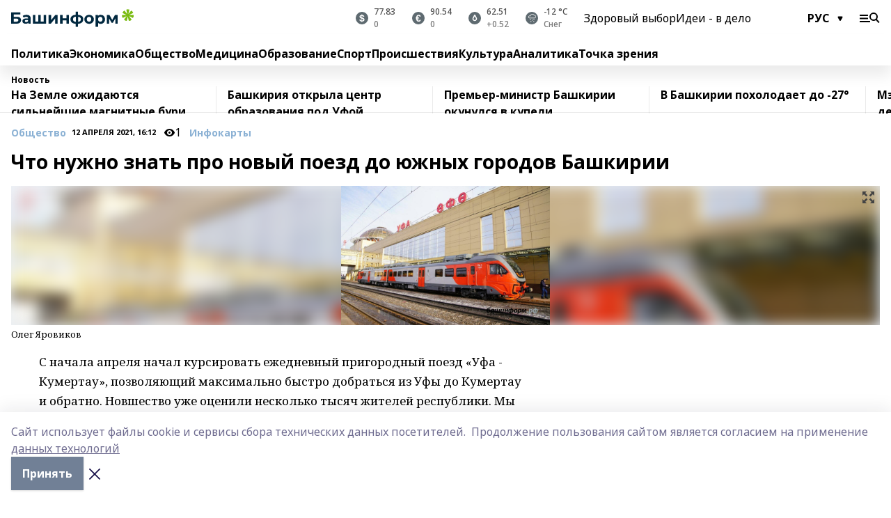

--- FILE ---
content_type: text/html; charset=utf-8
request_url: https://www.bashinform.ru/news/social/2021-04-12/chto-nuzhno-znat-pro-novyy-poezd-do-yuzhnyh-gorodov-bashkirii-2348860
body_size: 156347
content:
<!doctype html>
<html data-n-head-ssr lang="ru" data-n-head="%7B%22lang%22:%7B%22ssr%22:%22ru%22%7D%7D">
  <head>
    <title>Что нужно знать про новый поезд до южных городов Башкирии</title><meta data-n-head="ssr" data-hid="google" name="google" content="notranslate"><meta data-n-head="ssr" data-hid="charset" charset="utf-8"><meta data-n-head="ssr" name="viewport" content="width=1300"><meta data-n-head="ssr" data-hid="og:url" property="og:url" content="https://www.bashinform.ru/news/social/2021-04-12/chto-nuzhno-znat-pro-novyy-poezd-do-yuzhnyh-gorodov-bashkirii-2348860"><meta data-n-head="ssr" data-hid="og:type" property="og:type" content="article"><meta data-n-head="ssr" name="yandex-verification" content="ca58c9dd15dea0f3"><meta data-n-head="ssr" name="zen-verification" content="d6MJZIcZfvx5x8MI1ahrE91viUYqoHpPg4n6TlZx5aKVNzirodGtfLAD1MXIf7uT"><meta data-n-head="ssr" name="google-site-verification" content="aophjRo3SvSS_JveRtLG6t2WU9eBvkgT7cvpQiKwKgQ"><meta data-n-head="ssr" data-hid="og:title" property="og:title" content="Что нужно знать про новый поезд до южных городов Башкирии"><meta data-n-head="ssr" data-hid="og:description" property="og:description" content="Что нужно знать про новый поезд до южных городов Башкирии"><meta data-n-head="ssr" data-hid="keywords" name="keywords" content="Орлан, пассажирский транспорт, железная дорога"><meta data-n-head="ssr" data-hid="description" name="description" content="Что нужно знать про новый поезд до южных городов Башкирии"><meta data-n-head="ssr" data-hid="og:image" property="og:image" content="https://api.bashinform.ru/attachments/180fa2ab8ddbc36a1e35edbf81a8f0cfdc44ca2f/store/crop/0/0/1600/900/1600/900/0/39ce9d9319459b7be52bae342f9f25407c7fa81d29f583a28c37a7647649/2602691.jpeg"><link data-n-head="ssr" rel="icon" href="https://api.bashinform.ru/attachments/00d011a4fcd6f83754eee2e1d97ea0a4e1ac3280/store/5e2dfad69d32f24b4dbaec4002fa928d33ba30d5f73d5cbc6d431b4c7a0e/favicon+%285%29.ico"><link data-n-head="ssr" rel="canonical" href="https://www.bashinform.ru/news/social/2021-04-12/chto-nuzhno-znat-pro-novyy-poezd-do-yuzhnyh-gorodov-bashkirii-2348860"><link data-n-head="ssr" rel="preconnect" href="https://fonts.googleapis.com"><link data-n-head="ssr" rel="stylesheet" href="/fonts/noto-sans/index.css"><link data-n-head="ssr" rel="stylesheet" href="https://fonts.googleapis.com/css2?family=Noto+Serif:wght@400;700&amp;display=swap"><link data-n-head="ssr" rel="stylesheet" href="https://fonts.googleapis.com/css2?family=Inter:wght@400;600;700;900&amp;display=swap"><link data-n-head="ssr" rel="stylesheet" href="https://fonts.googleapis.com/css2?family=Montserrat:wght@400;700&amp;display=swap"><link data-n-head="ssr" rel="stylesheet" href="https://fonts.googleapis.com/css2?family=Pacifico&amp;display=swap"><style data-n-head="ssr">:root { --active-color: #8bb1d4; }</style><script data-n-head="ssr" src="https://yastatic.net/pcode/adfox/loader.js" crossorigin="anonymous"></script><script data-n-head="ssr" src="https://vk.com/js/api/openapi.js" async></script><script data-n-head="ssr" src="https://widget.sparrow.ru/js/embed.js" async></script><script data-n-head="ssr" src="https://yandex.ru/ads/system/header-bidding.js" async></script><script data-n-head="ssr" src="https://ads.digitalcaramel.com/js/bashinform.ru.js" type="text/javascript"></script><script data-n-head="ssr">window.yaContextCb = window.yaContextCb || []</script><script data-n-head="ssr" src="https://yandex.ru/ads/system/context.js" async></script><script data-n-head="ssr" type="application/ld+json">{
            "@context": "https://schema.org",
            "@type": "NewsArticle",
            "mainEntityOfPage": {
              "@type": "WebPage",
              "@id": "https://www.bashinform.ru/news/social/2021-04-12/chto-nuzhno-znat-pro-novyy-poezd-do-yuzhnyh-gorodov-bashkirii-2348860"
            },
            "headline" : "Что нужно знать про новый поезд до южных городов Башкирии",
            "image": [
              "https://api.bashinform.ru/attachments/180fa2ab8ddbc36a1e35edbf81a8f0cfdc44ca2f/store/crop/0/0/1600/900/1600/900/0/39ce9d9319459b7be52bae342f9f25407c7fa81d29f583a28c37a7647649/2602691.jpeg"
            ],
            "datePublished": "2021-04-12T16:12:25.000+05:00",
            "author": [{"@type":"Person","name":"Станислав Шахов"}],
            "publisher": {
              "@type": "Organization",
              "name": "Башинформ.рф",
              "logo": {
                "@type": "ImageObject",
                "url": "https://api.bashinform.ru/attachments/d98d4d870c74585f57c4f553055a9f49097921bc/store/7c5dc86771304bdd9c3093d87d5823f85294017c8f12d0e862a7e04b5e82/logo.svg"
              }
            },
            "description": ""
          }</script><link rel="preload" href="/_nuxt/05b0bf6.js" as="script"><link rel="preload" href="/_nuxt/622ad3e.js" as="script"><link rel="preload" href="/_nuxt/95dcbeb.js" as="script"><link rel="preload" href="/_nuxt/b4f0b53.js" as="script"><link rel="preload" href="/_nuxt/a4b02bc.js" as="script"><link rel="preload" href="/_nuxt/1f4701a.js" as="script"><link rel="preload" href="/_nuxt/bb7a823.js" as="script"><link rel="preload" href="/_nuxt/61cd1ad.js" as="script"><link rel="preload" href="/_nuxt/3795d03.js" as="script"><link rel="preload" href="/_nuxt/47aac1e.js" as="script"><link rel="preload" href="/_nuxt/9842943.js" as="script"><style data-vue-ssr-id="02097838:0 0211d3d2:0 7e56e4e3:0 78c231fa:0 2b202313:0 3ba5510c:0 4d1b8c1e:0 285ffec4:0 4627bcb0:0 01f9c408:0 f11faff8:0 01b9542b:0 74a8f3db:0 fd82e6f0:0 69552a97:0 2bc4b7f8:0 77d4baa4:0 6f94af7f:0 0a7c8cf7:0 67baf181:0 a473ccf0:0 5e85ad43:0 b23a0b6c:0 36448f52:0 3eb3f9ae:0 0684d134:0 7eba589d:0 6ec1390e:0 689e6882:0 44e53ad8:0 06633194:0 2b9a519e:0">.fade-enter,.fade-leave-to{opacity:0}.fade-enter-active,.fade-leave-active{transition:opacity .2s ease}.fade-up-enter-active,.fade-up-leave-active{transition:all .35s}.fade-up-enter,.fade-up-leave-to{opacity:0;transform:translateY(-20px)}.rubric-date{display:flex;align-items:flex-end;margin-bottom:1rem}.cm-rubric{font-weight:700;font-size:14px;margin-right:.5rem;color:var(--active-color)}.cm-date{font-size:11px;text-transform:uppercase;font-weight:700}.cm-story{font-weight:700;font-size:14px;margin-left:.5rem;margin-right:.5rem;color:var(--active-color)}.serif-text{font-family:Noto Serif,serif;line-height:1.65;font-size:17px}.bg-img{background-size:cover;background-position:50%;height:0;position:relative;background-color:#e2e2e2;padding-bottom:56%;>img{position:absolute;left:0;top:0;width:100%;height:100%;-o-object-fit:cover;object-fit:cover;-o-object-position:center;object-position:center}}.btn{--text-opacity:1;color:#fff;color:rgba(255,255,255,var(--text-opacity));text-align:center;padding-top:1.5rem;padding-bottom:1.5rem;font-weight:700;cursor:pointer;margin-top:2rem;border-radius:8px;font-size:20px;background:var(--active-color)}.checkbox{border-radius:.5rem;border-width:1px;margin-right:1.25rem;cursor:pointer;border-color:#e9e9eb;width:32px;height:32px}.checkbox.__active{background:var(--active-color) 50% no-repeat url([data-uri]);border-color:var(--active-color)}.h1{margin-top:1rem;margin-bottom:1.5rem;font-weight:700;line-height:1.07;font-size:32px}.all-matters{text-align:center;cursor:pointer;padding-top:1.5rem;padding-bottom:1.5rem;font-weight:700;margin-bottom:2rem;border-radius:8px;background:#f5f5f5;font-size:20px}.all-matters.__small{padding-top:.75rem;padding-bottom:.75rem;margin-top:1.5rem;font-size:14px;border-radius:4px}[data-desktop]{.rubric-date{margin-bottom:1.25rem}.h1{font-size:46px;margin-top:1.5rem;margin-bottom:1.5rem}section.cols{display:grid;margin-left:58px;grid-gap:16px;grid-template-columns:816px 42px 300px}section.list-cols{display:grid;grid-gap:40px;grid-template-columns:1fr 300px}.matter-grid{display:flex;flex-wrap:wrap;margin-right:-16px}.top-sticky{position:-webkit-sticky;position:sticky;top:48px}.top-sticky.local{top:56px}.top-sticky.ig{top:86px}.top-sticky-matter{position:-webkit-sticky;position:sticky;z-index:1;top:102px}.top-sticky-matter.local{top:110px}.top-sticky-matter.ig{top:140px}}.search-form{display:flex;border-bottom-width:1px;--border-opacity:1;border-color:#fff;border-color:rgba(255,255,255,var(--border-opacity));padding-bottom:.75rem;justify-content:space-between;align-items:center;--text-opacity:1;color:#fff;color:rgba(255,255,255,var(--text-opacity));.reset{cursor:pointer;opacity:.5;display:block}input{background-color:transparent;border-style:none;--text-opacity:1;color:#fff;color:rgba(255,255,255,var(--text-opacity));outline:2px solid transparent;outline-offset:2px;width:66.666667%;font-size:20px}input::-moz-placeholder{color:hsla(0,0%,100%,.18824)}input:-ms-input-placeholder{color:hsla(0,0%,100%,.18824)}input::placeholder{color:hsla(0,0%,100%,.18824)}}[data-desktop] .search-form{width:820px;button{border-radius:.25rem;font-weight:700;padding:.5rem 1.5rem;cursor:pointer;--text-opacity:1;color:#fff;color:rgba(255,255,255,var(--text-opacity));font-size:22px;background:var(--active-color)}input{font-size:28px}.reset{margin-right:2rem;margin-left:auto}}html.locked{overflow:hidden}html{body{letter-spacing:-.03em;font-family:Noto Sans,sans-serif;line-height:1.19;font-size:14px}ol,ul{margin-left:2rem;margin-bottom:1rem;li{margin-bottom:.5rem}}ol{list-style-type:decimal}ul{list-style-type:disc}a{cursor:pointer;color:inherit}iframe,img,object,video{max-width:100%}}.container{padding-left:16px;padding-right:16px}[data-desktop]{min-width:1250px;.container{margin-left:auto;margin-right:auto;padding-left:0;padding-right:0;width:1250px}}
/*! normalize.css v8.0.1 | MIT License | github.com/necolas/normalize.css */html{line-height:1.15;-webkit-text-size-adjust:100%}body{margin:0}main{display:block}h1{font-size:2em;margin:.67em 0}hr{box-sizing:content-box;height:0;overflow:visible}pre{font-family:monospace,monospace;font-size:1em}a{background-color:transparent}abbr[title]{border-bottom:none;text-decoration:underline;-webkit-text-decoration:underline dotted;text-decoration:underline dotted}b,strong{font-weight:bolder}code,kbd,samp{font-family:monospace,monospace;font-size:1em}small{font-size:80%}sub,sup{font-size:75%;line-height:0;position:relative;vertical-align:baseline}sub{bottom:-.25em}sup{top:-.5em}img{border-style:none}button,input,optgroup,select,textarea{font-family:inherit;font-size:100%;line-height:1.15;margin:0}button,input{overflow:visible}button,select{text-transform:none}[type=button],[type=reset],[type=submit],button{-webkit-appearance:button}[type=button]::-moz-focus-inner,[type=reset]::-moz-focus-inner,[type=submit]::-moz-focus-inner,button::-moz-focus-inner{border-style:none;padding:0}[type=button]:-moz-focusring,[type=reset]:-moz-focusring,[type=submit]:-moz-focusring,button:-moz-focusring{outline:1px dotted ButtonText}fieldset{padding:.35em .75em .625em}legend{box-sizing:border-box;color:inherit;display:table;max-width:100%;padding:0;white-space:normal}progress{vertical-align:baseline}textarea{overflow:auto}[type=checkbox],[type=radio]{box-sizing:border-box;padding:0}[type=number]::-webkit-inner-spin-button,[type=number]::-webkit-outer-spin-button{height:auto}[type=search]{-webkit-appearance:textfield;outline-offset:-2px}[type=search]::-webkit-search-decoration{-webkit-appearance:none}::-webkit-file-upload-button{-webkit-appearance:button;font:inherit}details{display:block}summary{display:list-item}[hidden],template{display:none}blockquote,dd,dl,figure,h1,h2,h3,h4,h5,h6,hr,p,pre{margin:0}button{background-color:transparent;background-image:none}button:focus{outline:1px dotted;outline:5px auto -webkit-focus-ring-color}fieldset,ol,ul{margin:0;padding:0}ol,ul{list-style:none}html{font-family:Noto Sans,sans-serif;line-height:1.5}*,:after,:before{box-sizing:border-box;border:0 solid #e2e8f0}hr{border-top-width:1px}img{border-style:solid}textarea{resize:vertical}input::-moz-placeholder,textarea::-moz-placeholder{color:#a0aec0}input:-ms-input-placeholder,textarea:-ms-input-placeholder{color:#a0aec0}input::placeholder,textarea::placeholder{color:#a0aec0}[role=button],button{cursor:pointer}table{border-collapse:collapse}h1,h2,h3,h4,h5,h6{font-size:inherit;font-weight:inherit}a{color:inherit;text-decoration:inherit}button,input,optgroup,select,textarea{padding:0;line-height:inherit;color:inherit}code,kbd,pre,samp{font-family:Menlo,Monaco,Consolas,"Liberation Mono","Courier New",monospace}audio,canvas,embed,iframe,img,object,svg,video{display:block;vertical-align:middle}img,video{max-width:100%;height:auto}.appearance-none{-webkit-appearance:none;-moz-appearance:none;appearance:none}.bg-transparent{background-color:transparent}.bg-black{--bg-opacity:1;background-color:#000;background-color:rgba(0,0,0,var(--bg-opacity))}.bg-white{--bg-opacity:1;background-color:#fff;background-color:rgba(255,255,255,var(--bg-opacity))}.bg-gray-200{--bg-opacity:1;background-color:#edf2f7;background-color:rgba(237,242,247,var(--bg-opacity))}.bg-center{background-position:50%}.bg-top{background-position:top}.bg-no-repeat{background-repeat:no-repeat}.bg-cover{background-size:cover}.bg-contain{background-size:contain}.border-collapse{border-collapse:collapse}.border-black{--border-opacity:1;border-color:#000;border-color:rgba(0,0,0,var(--border-opacity))}.border-blue-400{--border-opacity:1;border-color:#63b3ed;border-color:rgba(99,179,237,var(--border-opacity))}.rounded{border-radius:.25rem}.rounded-lg{border-radius:.5rem}.rounded-full{border-radius:9999px}.border-none{border-style:none}.border-2{border-width:2px}.border-4{border-width:4px}.border{border-width:1px}.border-t-0{border-top-width:0}.border-t{border-top-width:1px}.border-b{border-bottom-width:1px}.cursor-pointer{cursor:pointer}.block{display:block}.inline-block{display:inline-block}.flex{display:flex}.table{display:table}.grid{display:grid}.hidden{display:none}.flex-col{flex-direction:column}.flex-wrap{flex-wrap:wrap}.flex-no-wrap{flex-wrap:nowrap}.items-center{align-items:center}.justify-center{justify-content:center}.justify-between{justify-content:space-between}.flex-grow-0{flex-grow:0}.flex-shrink-0{flex-shrink:0}.order-first{order:-9999}.order-last{order:9999}.font-sans{font-family:Noto Sans,sans-serif}.font-serif{font-family:Noto Serif,serif}.font-medium{font-weight:500}.font-semibold{font-weight:600}.font-bold{font-weight:700}.h-6{height:1.5rem}.h-12{height:3rem}.h-auto{height:auto}.h-full{height:100%}.text-xs{font-size:11px}.text-sm{font-size:12px}.text-base{font-size:14px}.text-lg{font-size:16px}.text-xl{font-size:18px}.text-2xl{font-size:21px}.text-3xl{font-size:30px}.text-4xl{font-size:46px}.leading-6{line-height:1.5rem}.leading-none{line-height:1}.leading-tight{line-height:1.07}.leading-snug{line-height:1.125}.m-0{margin:0}.my-0{margin-top:0;margin-bottom:0}.mx-0{margin-left:0;margin-right:0}.mx-1{margin-left:.25rem;margin-right:.25rem}.mx-2{margin-left:.5rem;margin-right:.5rem}.my-4{margin-top:1rem;margin-bottom:1rem}.mx-4{margin-left:1rem;margin-right:1rem}.my-5{margin-top:1.25rem;margin-bottom:1.25rem}.mx-5{margin-left:1.25rem;margin-right:1.25rem}.my-6{margin-top:1.5rem;margin-bottom:1.5rem}.my-8{margin-top:2rem;margin-bottom:2rem}.mx-auto{margin-left:auto;margin-right:auto}.-mx-3{margin-left:-.75rem;margin-right:-.75rem}.-my-4{margin-top:-1rem;margin-bottom:-1rem}.mt-0{margin-top:0}.mr-0{margin-right:0}.mb-0{margin-bottom:0}.ml-0{margin-left:0}.mt-1{margin-top:.25rem}.mr-1{margin-right:.25rem}.mb-1{margin-bottom:.25rem}.ml-1{margin-left:.25rem}.mt-2{margin-top:.5rem}.mr-2{margin-right:.5rem}.mb-2{margin-bottom:.5rem}.ml-2{margin-left:.5rem}.mt-3{margin-top:.75rem}.mr-3{margin-right:.75rem}.mb-3{margin-bottom:.75rem}.mt-4{margin-top:1rem}.mr-4{margin-right:1rem}.mb-4{margin-bottom:1rem}.ml-4{margin-left:1rem}.mt-5{margin-top:1.25rem}.mr-5{margin-right:1.25rem}.mb-5{margin-bottom:1.25rem}.mt-6{margin-top:1.5rem}.mr-6{margin-right:1.5rem}.mb-6{margin-bottom:1.5rem}.mt-8{margin-top:2rem}.mr-8{margin-right:2rem}.mb-8{margin-bottom:2rem}.ml-8{margin-left:2rem}.mt-10{margin-top:2.5rem}.ml-10{margin-left:2.5rem}.mt-12{margin-top:3rem}.mb-12{margin-bottom:3rem}.mt-16{margin-top:4rem}.mb-16{margin-bottom:4rem}.mr-20{margin-right:5rem}.mr-auto{margin-right:auto}.ml-auto{margin-left:auto}.-mt-2{margin-top:-.5rem}.max-w-none{max-width:none}.max-w-full{max-width:100%}.object-contain{-o-object-fit:contain;object-fit:contain}.object-cover{-o-object-fit:cover;object-fit:cover}.object-center{-o-object-position:center;object-position:center}.opacity-0{opacity:0}.opacity-50{opacity:.5}.outline-none{outline:2px solid transparent;outline-offset:2px}.overflow-auto{overflow:auto}.overflow-hidden{overflow:hidden}.overflow-visible{overflow:visible}.p-0{padding:0}.p-2{padding:.5rem}.p-3{padding:.75rem}.p-4{padding:1rem}.p-8{padding:2rem}.px-0{padding-left:0;padding-right:0}.py-1{padding-top:.25rem;padding-bottom:.25rem}.px-1{padding-left:.25rem;padding-right:.25rem}.py-2{padding-top:.5rem;padding-bottom:.5rem}.px-2{padding-left:.5rem;padding-right:.5rem}.py-3{padding-top:.75rem;padding-bottom:.75rem}.px-3{padding-left:.75rem;padding-right:.75rem}.py-4{padding-top:1rem;padding-bottom:1rem}.px-4{padding-left:1rem;padding-right:1rem}.px-5{padding-left:1.25rem;padding-right:1.25rem}.px-6{padding-left:1.5rem;padding-right:1.5rem}.py-8{padding-top:2rem;padding-bottom:2rem}.py-10{padding-top:2.5rem;padding-bottom:2.5rem}.pt-0{padding-top:0}.pr-0{padding-right:0}.pb-0{padding-bottom:0}.pt-1{padding-top:.25rem}.pt-2{padding-top:.5rem}.pb-2{padding-bottom:.5rem}.pl-2{padding-left:.5rem}.pt-3{padding-top:.75rem}.pb-3{padding-bottom:.75rem}.pt-4{padding-top:1rem}.pr-4{padding-right:1rem}.pb-4{padding-bottom:1rem}.pl-4{padding-left:1rem}.pt-5{padding-top:1.25rem}.pr-5{padding-right:1.25rem}.pb-5{padding-bottom:1.25rem}.pl-5{padding-left:1.25rem}.pt-6{padding-top:1.5rem}.pb-6{padding-bottom:1.5rem}.pl-6{padding-left:1.5rem}.pt-8{padding-top:2rem}.pb-8{padding-bottom:2rem}.pr-10{padding-right:2.5rem}.pb-12{padding-bottom:3rem}.pl-12{padding-left:3rem}.pb-16{padding-bottom:4rem}.pointer-events-none{pointer-events:none}.fixed{position:fixed}.absolute{position:absolute}.relative{position:relative}.sticky{position:-webkit-sticky;position:sticky}.top-0{top:0}.right-0{right:0}.bottom-0{bottom:0}.left-0{left:0}.left-auto{left:auto}.shadow{box-shadow:0 1px 3px 0 rgba(0,0,0,.1),0 1px 2px 0 rgba(0,0,0,.06)}.shadow-none{box-shadow:none}.text-center{text-align:center}.text-right{text-align:right}.text-transparent{color:transparent}.text-black{--text-opacity:1;color:#000;color:rgba(0,0,0,var(--text-opacity))}.text-white{--text-opacity:1;color:#fff;color:rgba(255,255,255,var(--text-opacity))}.text-gray-600{--text-opacity:1;color:#718096;color:rgba(113,128,150,var(--text-opacity))}.text-gray-700{--text-opacity:1;color:#4a5568;color:rgba(74,85,104,var(--text-opacity))}.uppercase{text-transform:uppercase}.underline{text-decoration:underline}.tracking-tight{letter-spacing:-.05em}.select-none{-webkit-user-select:none;-moz-user-select:none;-ms-user-select:none;user-select:none}.select-all{-webkit-user-select:all;-moz-user-select:all;-ms-user-select:all;user-select:all}.visible{visibility:visible}.invisible{visibility:hidden}.whitespace-no-wrap{white-space:nowrap}.w-auto{width:auto}.w-1\/3{width:33.333333%}.w-full{width:100%}.z-20{z-index:20}.z-50{z-index:50}.gap-1{grid-gap:.25rem;gap:.25rem}.gap-2{grid-gap:.5rem;gap:.5rem}.gap-3{grid-gap:.75rem;gap:.75rem}.gap-4{grid-gap:1rem;gap:1rem}.gap-5{grid-gap:1.25rem;gap:1.25rem}.gap-6{grid-gap:1.5rem;gap:1.5rem}.gap-8{grid-gap:2rem;gap:2rem}.gap-10{grid-gap:2.5rem;gap:2.5rem}.grid-cols-1{grid-template-columns:repeat(1,minmax(0,1fr))}.grid-cols-2{grid-template-columns:repeat(2,minmax(0,1fr))}.grid-cols-3{grid-template-columns:repeat(3,minmax(0,1fr))}.grid-cols-4{grid-template-columns:repeat(4,minmax(0,1fr))}.grid-cols-5{grid-template-columns:repeat(5,minmax(0,1fr))}.transform{--transform-translate-x:0;--transform-translate-y:0;--transform-rotate:0;--transform-skew-x:0;--transform-skew-y:0;--transform-scale-x:1;--transform-scale-y:1;transform:translateX(var(--transform-translate-x)) translateY(var(--transform-translate-y)) rotate(var(--transform-rotate)) skewX(var(--transform-skew-x)) skewY(var(--transform-skew-y)) scaleX(var(--transform-scale-x)) scaleY(var(--transform-scale-y))}.transition-all{transition-property:all}.transition{transition-property:background-color,border-color,color,fill,stroke,opacity,box-shadow,transform}@-webkit-keyframes spin{to{transform:rotate(1turn)}}@keyframes spin{to{transform:rotate(1turn)}}@-webkit-keyframes ping{75%,to{transform:scale(2);opacity:0}}@keyframes ping{75%,to{transform:scale(2);opacity:0}}@-webkit-keyframes pulse{50%{opacity:.5}}@keyframes pulse{50%{opacity:.5}}@-webkit-keyframes bounce{0%,to{transform:translateY(-25%);-webkit-animation-timing-function:cubic-bezier(.8,0,1,1);animation-timing-function:cubic-bezier(.8,0,1,1)}50%{transform:none;-webkit-animation-timing-function:cubic-bezier(0,0,.2,1);animation-timing-function:cubic-bezier(0,0,.2,1)}}@keyframes bounce{0%,to{transform:translateY(-25%);-webkit-animation-timing-function:cubic-bezier(.8,0,1,1);animation-timing-function:cubic-bezier(.8,0,1,1)}50%{transform:none;-webkit-animation-timing-function:cubic-bezier(0,0,.2,1);animation-timing-function:cubic-bezier(0,0,.2,1)}}
.nuxt-progress{position:fixed;top:0;left:0;right:0;height:2px;width:0;opacity:1;transition:width .1s,opacity .4s;background-color:var(--active-color);z-index:999999}.nuxt-progress.nuxt-progress-notransition{transition:none}.nuxt-progress-failed{background-color:red}
.page_1iNBq{position:relative;min-height:65vh}[data-desktop]{.topBanner_Im5IM{margin-left:auto;margin-right:auto;width:1256px}}
.bnr_2VvRX{margin-left:auto;margin-right:auto;width:300px}.bnr_2VvRX:not(:empty){margin-bottom:1rem}.bnrContainer_1ho9N.mb-0 .bnr_2VvRX{margin-bottom:0}[data-desktop]{.bnr_2VvRX{width:auto;margin-left:0;margin-right:0}}
.topline-container[data-v-7682f57c]{position:-webkit-sticky;position:sticky;top:0;z-index:10}.bottom-menu[data-v-7682f57c]{--bg-opacity:1;background-color:#fff;background-color:rgba(255,255,255,var(--bg-opacity));height:45px;box-shadow:0 15px 20px rgba(0,0,0,.08)}.bottom-menu.__dark[data-v-7682f57c]{--bg-opacity:1;background-color:#000;background-color:rgba(0,0,0,var(--bg-opacity));.bottom-menu-link{--text-opacity:1;color:#fff;color:rgba(255,255,255,var(--text-opacity))}.bottom-menu-link:hover{color:var(--active-color)}}.bottom-menu-links[data-v-7682f57c]{display:flex;overflow:auto;grid-gap:1rem;gap:1rem;padding-top:1rem;padding-bottom:1rem;scrollbar-width:none}.bottom-menu-links[data-v-7682f57c]::-webkit-scrollbar{display:none}.bottom-menu-link[data-v-7682f57c]{white-space:nowrap;font-weight:700}.bottom-menu-link[data-v-7682f57c]:hover{color:var(--active-color)}
.topline_3oryG{--bg-opacity:1;background-color:#fff;background-color:rgba(255,255,255,var(--bg-opacity));padding-top:.5rem;padding-bottom:.5rem;box-shadow:0 15px 20px rgba(0,0,0,.08);height:49px;z-index:1}.topline_3oryG.__dark_7Q9sS{--bg-opacity:1;background-color:#000;background-color:rgba(0,0,0,var(--bg-opacity))}[data-desktop]{.topline_3oryG{height:42px}}
.topline-content_3mZdm .lang_3UlnI{--text-opacity:1;color:#000;color:rgba(0,0,0,var(--text-opacity))}.topline-content_3mZdm.__dark_3Eyw2{.menu-trigger_2vHgg{--bg-opacity:1;background-color:#fff;background-color:rgba(255,255,255,var(--bg-opacity))}.lang_3UlnI{--text-opacity:1;color:#fff;color:rgba(255,255,255,var(--text-opacity));background-image:url([data-uri])}.mobile-slogan_2KqDP .slogan_1y6dY{--bg-opacity:1;background-color:#000;background-color:rgba(0,0,0,var(--bg-opacity))}.desktop-slogan_g0Qy1,.mobile-slogan_2KqDP .slogan_1y6dY{--text-opacity:1;color:#718096;color:rgba(113,128,150,var(--text-opacity))}}.wrapper_2CltC{display:flex;align-items:center;justify-content:center}.logo_2-8Nd{margin-right:auto;img{width:176px;height:21px;-o-object-fit:contain;object-fit:contain;-o-object-position:left;object-position:left}}.lang_3UlnI{margin-left:auto;margin-right:1.25rem;padding-right:1rem;padding-left:.5rem;cursor:pointer;display:flex;align-items:center;font-weight:700;-webkit-appearance:none;-moz-appearance:none;appearance:none;outline:2px solid transparent;outline-offset:2px;text-transform:uppercase;background:no-repeat url([data-uri]) calc(100% - 3px) 50%}.menu-trigger_2vHgg{cursor:pointer;--bg-opacity:1;background-color:#000;background-color:rgba(0,0,0,var(--bg-opacity));width:30px;height:24px;-webkit-mask:no-repeat url(/_nuxt/img/menu.cffb7c4.svg) center;mask:no-repeat url(/_nuxt/img/menu.cffb7c4.svg) center}.menu-trigger_2vHgg.__cross_2uX-G{-webkit-mask-image:url([data-uri]);mask-image:url([data-uri])}.mobile-slogan_2KqDP{position:relative;.slogan_1y6dY{font-weight:700;--bg-opacity:1;background-color:#fff;background-color:rgba(255,255,255,var(--bg-opacity));display:inline-block;padding-left:.25rem;padding-right:.25rem;position:relative;--text-opacity:1;color:#000;color:rgba(0,0,0,var(--text-opacity));text-transform:uppercase;font-size:10px;margin-left:30px}.line_1yLQW{position:absolute;width:100%;left:0;border-bottom:1px solid #95a3ab;top:8px;color:#5e6a70}}[data-desktop]{.logo_2-8Nd{margin-right:.75rem}.desktop-slogan_g0Qy1{margin-right:auto;font-weight:700;font-size:11px;text-transform:uppercase;color:#5e6a70}.topline-item_1tx8z{font-weight:700;margin-left:1.5rem}.topline-item_1tx8z,.topline-item_1tx8z.blue_3yIQz,.topline-item_1tx8z.red_3O_4Y{--text-opacity:1;color:#fff;color:rgba(255,255,255,var(--text-opacity))}.topline-item_1tx8z.blue_3yIQz,.topline-item_1tx8z.red_3O_4Y{padding-left:.75rem;padding-right:.75rem;margin-top:-1rem;margin-bottom:-1rem;margin-left:0;padding-top:13px;padding-bottom:13px;background:#8bb1d4}.topline-item_1tx8z.red_3O_4Y{background:#c23030}.topline-item_1tx8z.default_1igax{color:var(--active-color)}.lang_3UlnI{margin-right:1.5rem}}
.quotes[data-v-1aca8b04]{justify-content:center}.quote[data-v-1aca8b04],.quotes[data-v-1aca8b04]{display:flex;align-items:center}.quote[data-v-1aca8b04]{margin-right:1.5rem}.quote[data-v-1aca8b04]:last-child{margin-right:0}.icon[data-v-1aca8b04]{position:relative;background:#5e6a70;width:18px;height:18px}.icon[data-v-1aca8b04],.icon[data-v-1aca8b04]:after{border-radius:9999px}.icon[data-v-1aca8b04]:after{position:absolute;left:0;top:0;width:100%;height:100%;background-position:50%;background-repeat:no-repeat;background-image:url(/_nuxt/img/usd.8776cb5.svg);content:""}.icon.EUR[data-v-1aca8b04]:after{background-image:url(/_nuxt/img/eur.7388f81.svg)}.icon.BRO[data-v-1aca8b04]:after{background-image:url([data-uri])}.icon.clear[data-v-1aca8b04]:after{background-image:url(/_nuxt/img/clear.504a39c.svg);background-size:11px}.icon.clouds[data-v-1aca8b04]:after{background-image:url(/_nuxt/img/clouds.35bb1b1.svg);background-size:11px}.icon.few_clouds[data-v-1aca8b04]:after{background-image:url(/_nuxt/img/few_clouds.849e8ce.svg);background-size:11px}.icon.rain[data-v-1aca8b04]:after{background-image:url(/_nuxt/img/rain.fa221cc.svg);background-size:11px}.icon.snow[data-v-1aca8b04]:after{background-image:url(/_nuxt/img/snow.3971728.svg);background-size:11px}.icon.thunderstorm_w_rain[data-v-1aca8b04]:after{background-image:url(/_nuxt/img/thunderstorm_w_rain.f4f5bf2.svg);background-size:11px}.icon.thunderstorm[data-v-1aca8b04]:after{background-image:url(/_nuxt/img/thunderstorm.bbf00c1.svg);background-size:11px}.text[data-v-1aca8b04]{font-size:12px;font-weight:500;margin-left:.5rem;color:#4c4c4c}.diff[data-v-1aca8b04]{opacity:.75}.__local[data-v-1aca8b04]{.icon{background:var(--active-color)}.text{color:var(--active-color)}}.__dark[data-v-1aca8b04]{.icon{background:#4c4c4c}.quote .text{--text-opacity:1;color:#fff;color:rgba(255,255,255,var(--text-opacity))}}
.block_35WEi{position:-webkit-sticky;position:sticky;left:0;width:100%;padding-top:.75rem;padding-bottom:.75rem;--bg-opacity:1;background-color:#fff;background-color:rgba(255,255,255,var(--bg-opacity));--text-opacity:1;color:#000;color:rgba(0,0,0,var(--text-opacity));height:68px;z-index:8;border-bottom:1px solid rgba(0,0,0,.08235)}.block_35WEi.invisible_3bwn4{visibility:hidden}.block_35WEi.local_2u9p8,.block_35WEi.local_ext_2mSQw{top:40px}.block_35WEi.local_2u9p8.has_bottom_items_u0rcZ,.block_35WEi.local_ext_2mSQw.has_bottom_items_u0rcZ{top:85px}.block_35WEi.ig_3ld7e{top:50px}.block_35WEi.ig_3ld7e.has_bottom_items_u0rcZ{top:95px}.block_35WEi.bi_3BhQ1,.block_35WEi.bi_ext_1Yp6j{top:49px}.block_35WEi.bi_3BhQ1.has_bottom_items_u0rcZ,.block_35WEi.bi_ext_1Yp6j.has_bottom_items_u0rcZ{top:94px}.block_35WEi.red_wPGsU{background:#fdf3f3;.blockTitle_1BF2P{color:#d65a47}}.block_35WEi.blue_2AJX7{background:#e6ecf2;.blockTitle_1BF2P{color:#8bb1d4}}.block_35WEi{.loading_1RKbb{height:1.5rem;margin:0 auto}}.blockTitle_1BF2P{font-weight:700;font-size:12px;margin-bottom:.25rem;display:inline-block;overflow:hidden;max-height:1.2em;display:-webkit-box;-webkit-line-clamp:1;-webkit-box-orient:vertical;text-overflow:ellipsis}.items_2XU71{display:flex;overflow:auto;margin-left:-16px;margin-right:-16px;padding-left:16px;padding-right:16px}.items_2XU71::-webkit-scrollbar{display:none}.item_KFfAv{flex-shrink:0;flex-grow:0;padding-right:1rem;margin-right:1rem;font-weight:700;overflow:hidden;width:295px;max-height:2.4em;border-right:1px solid rgba(0,0,0,.08235);display:-webkit-box;-webkit-line-clamp:2;-webkit-box-orient:vertical;text-overflow:ellipsis}.item_KFfAv:hover{opacity:.75}[data-desktop]{.block_35WEi{height:54px}.block_35WEi.local_2u9p8,.block_35WEi.local_ext_2mSQw{top:50px}.block_35WEi.local_2u9p8.has_bottom_items_u0rcZ,.block_35WEi.local_ext_2mSQw.has_bottom_items_u0rcZ{top:95px}.block_35WEi.ig_3ld7e{top:80px}.block_35WEi.ig_3ld7e.has_bottom_items_u0rcZ{top:125px}.block_35WEi.bi_3BhQ1,.block_35WEi.bi_ext_1Yp6j{top:42px}.block_35WEi.bi_3BhQ1.has_bottom_items_u0rcZ,.block_35WEi.bi_ext_1Yp6j.has_bottom_items_u0rcZ{top:87px}.block_35WEi.image_3yONs{.prev_1cQoq{background-image:url([data-uri])}.next_827zB{background-image:url([data-uri])}}.wrapper_TrcU4{display:grid;grid-template-columns:240px calc(100% - 320px)}.next_827zB,.prev_1cQoq{position:absolute;cursor:pointer;width:24px;height:24px;top:4px;left:210px;background:url([data-uri])}.next_827zB{left:auto;right:15px;background:url([data-uri])}.blockTitle_1BF2P{font-size:18px;padding-right:2.5rem;margin-right:0;max-height:2.4em;-webkit-line-clamp:2}.items_2XU71{margin-left:0;padding-left:0;-ms-scroll-snap-type:x mandatory;scroll-snap-type:x mandatory;scroll-behavior:smooth;scrollbar-width:none}.item_KFfAv,.items_2XU71{margin-right:0;padding-right:0}.item_KFfAv{padding-left:1.25rem;scroll-snap-align:start;width:310px;border-left:1px solid rgba(0,0,0,.08235);border-right:none}}
@-webkit-keyframes rotate-data-v-8cdd8c10{0%{transform:rotate(0)}to{transform:rotate(1turn)}}@keyframes rotate-data-v-8cdd8c10{0%{transform:rotate(0)}to{transform:rotate(1turn)}}.component[data-v-8cdd8c10]{height:3rem;margin-top:1.5rem;margin-bottom:1.5rem;display:flex;justify-content:center;align-items:center;span{height:100%;width:4rem;background:no-repeat url(/_nuxt/img/loading.dd38236.svg) 50%/contain;-webkit-animation:rotate-data-v-8cdd8c10 .8s infinite;animation:rotate-data-v-8cdd8c10 .8s infinite}}
.promo_ZrQsB{text-align:center;display:block;--text-opacity:1;color:#fff;color:rgba(255,255,255,var(--text-opacity));font-weight:500;font-size:16px;line-height:1;position:relative;z-index:1;background:#d65a47;padding:6px 20px}[data-desktop]{.promo_ZrQsB{margin-left:auto;margin-right:auto;font-size:18px;padding:12px 40px}}
.feedTriggerMobile_1uP3h{text-align:center;width:100%;left:0;bottom:0;padding:1rem;color:#000;color:rgba(0,0,0,var(--text-opacity));background:#e7e7e7;filter:drop-shadow(0 -10px 30px rgba(0,0,0,.4))}.feedTriggerMobile_1uP3h,[data-desktop] .feedTriggerDesktop_eR1zC{position:fixed;font-weight:700;--text-opacity:1;z-index:8}[data-desktop] .feedTriggerDesktop_eR1zC{color:#fff;color:rgba(255,255,255,var(--text-opacity));cursor:pointer;padding:1rem 1rem 1rem 1.5rem;display:flex;align-items:center;justify-content:space-between;width:auto;font-size:28px;right:20px;bottom:20px;line-height:.85;background:var(--active-color);.new_36fkO{--bg-opacity:1;background-color:#fff;background-color:rgba(255,255,255,var(--bg-opacity));font-size:18px;padding:.25rem .5rem;margin-left:1rem;color:var(--active-color)}}
.noindex_1PbKm{display:block}.rubricDate_XPC5P{display:flex;margin-bottom:1rem;align-items:center;flex-wrap:wrap;grid-row-gap:.5rem;row-gap:.5rem}[data-desktop]{.rubricDate_XPC5P{margin-left:58px}.noindex_1PbKm,.pollContainer_25rgc{margin-left:40px}.noindex_1PbKm{width:700px}}
.h1_fQcc_{margin-top:0;margin-bottom:1rem;font-size:28px}.bigLead_37UJd{margin-bottom:1.25rem;font-size:20px}[data-desktop]{.h1_fQcc_{margin-bottom:1.25rem;margin-top:0;font-size:40px}.bigLead_37UJd{font-size:21px;margin-bottom:2rem}.smallLead_3mYo6{font-size:21px;font-weight:500}.leadImg_n0Xok{display:grid;grid-gap:2rem;gap:2rem;margin-bottom:2rem;grid-template-columns:repeat(2,minmax(0,1fr));margin-left:40px;width:700px}}
.partner[data-v-73e20f19]{margin-top:1rem;margin-bottom:1rem;color:rgba(0,0,0,.31373)}
.blurImgContainer_3_532{position:relative;overflow:hidden;--bg-opacity:1;background-color:#edf2f7;background-color:rgba(237,242,247,var(--bg-opacity));background-position:50%;background-repeat:no-repeat;display:flex;align-items:center;justify-content:center;aspect-ratio:16/9;background-image:url(/img/loading.svg)}.blurImgBlur_2fI8T{background-position:50%;background-size:cover;filter:blur(10px)}.blurImgBlur_2fI8T,.blurImgImg_ZaMSE{position:absolute;left:0;top:0;width:100%;height:100%}.blurImgImg_ZaMSE{-o-object-fit:contain;object-fit:contain;-o-object-position:center;object-position:center}.play_hPlPQ{background-size:contain;background-position:50%;background-repeat:no-repeat;position:relative;z-index:1;width:18%;min-width:30px;max-width:80px;aspect-ratio:1/1;background-image:url([data-uri])}[data-desktop]{.play_hPlPQ{min-width:35px}}
.fs-icon[data-v-2dcb0dcc]{position:absolute;cursor:pointer;right:0;top:0;transition-property:background-color,border-color,color,fill,stroke,opacity,box-shadow,transform;transition-duration:.3s;width:25px;height:25px;background:url(/_nuxt/img/fs.32f317e.svg) 0 100% no-repeat}
.photoText_slx0c{padding-top:.25rem;font-family:Noto Serif,serif;font-size:13px;a{color:var(--active-color)}}.author_1ZcJr{color:rgba(0,0,0,.50196);span{margin-right:.25rem}}[data-desktop]{.photoText_slx0c{padding-top:.75rem;font-size:12px;line-height:1}.author_1ZcJr{font-size:11px}}.photoText_slx0c.textWhite_m9vxt{--text-opacity:1;color:#fff;color:rgba(255,255,255,var(--text-opacity));.author_1ZcJr{--text-opacity:1;color:#fff;color:rgba(255,255,255,var(--text-opacity))}}
.block_1h4f8{margin-bottom:1.5rem}[data-desktop] .block_1h4f8{margin-bottom:2rem}
.paragraph[data-v-7a4bd814]{a{color:var(--active-color)}p{margin-bottom:1.5rem}ol,ul{margin-left:2rem;margin-bottom:1rem;li{margin-bottom:.5rem}}ol{list-style-type:decimal}ul{list-style-type:disc}.question{font-weight:700;font-size:21px;line-height:1.43}.answer:before,.question:before{content:"— "}h2,h3,h4{font-weight:700;margin-bottom:1.5rem;line-height:1.07;font-family:Noto Sans,sans-serif}h2{font-size:30px}h3{font-size:21px}h4{font-size:18px}blockquote{padding-top:1rem;padding-bottom:1rem;margin-bottom:1rem;font-weight:700;font-family:Noto Sans,sans-serif;border-top:6px solid var(--active-color);border-bottom:6px solid var(--active-color);font-size:19px;line-height:1.15}.table-wrapper{overflow:auto}table{border-collapse:collapse;margin-top:1rem;margin-bottom:1rem;min-width:100%;td{padding:.75rem .5rem;border-width:1px}p{margin:0}}}
.imageContainer_N5llU{position:relative;--bg-opacity:1;background-color:#edf2f7;background-color:rgba(237,242,247,var(--bg-opacity))}[data-desktop]{.imageBlock_36ZEy{margin-left:40px;width:700px}}
.authors_3UWeo{margin-bottom:1.5rem;display:grid;grid-gap:.25rem;gap:.25rem;font-family:Noto Serif,serif}.item_1CuO-:not(:last-child):after{content:", "}[data-desktop]{.authors_3UWeo{display:flex;grid-gap:.75rem;gap:.75rem;flex-wrap:wrap}.authors_3UWeo.right_1ePQ6{margin-left:40px;width:700px}}
.tags_IxJz4{display:flex;flex-wrap:wrap;margin-top:2rem;margin-bottom:2rem;border-top-width:1px;border-bottom-width:1px;border-color:#dbddde;a,span{margin-top:1.5rem;margin-bottom:1.5rem;margin-right:1rem}a:hover{color:var(--active-color)}}[data-desktop]{.tags_IxJz4{a,span{margin-top:1rem;margin-bottom:1rem}}.tags_IxJz4:not(.__ml-0){margin-left:40px;width:700px}}
.readus_3o8ag{margin-bottom:1.5rem;font-weight:700;font-size:16px}.subscribeButton_2yILe{font-weight:700;--text-opacity:1;color:#fff;color:rgba(255,255,255,var(--text-opacity));text-align:center;letter-spacing:-.05em;background:var(--active-color);padding:0 8px 3px;border-radius:11px;font-size:15px;width:140px}.rTitle_ae5sX{margin-bottom:1rem;font-family:Noto Sans,sans-serif;font-weight:700;color:#202022;font-size:20px;font-style:normal;line-height:normal}.items_1vOtx{display:flex;flex-wrap:wrap;grid-gap:.75rem;gap:.75rem;max-width:360px}.items_1vOtx.regional_OHiaP{.socialIcon_1xwkP{width:calc(33% - 10px)}.socialIcon_1xwkP:first-child,.socialIcon_1xwkP:nth-child(2){width:calc(50% - 10px)}}.socialIcon_1xwkP{margin-bottom:.5rem;background-size:contain;background-repeat:no-repeat;flex-shrink:0;width:calc(50% - 10px);background-position:0;height:30px}.vkIcon_1J2rG{background-image:url(/_nuxt/img/vk.07bf3d5.svg)}.vkShortIcon_1XRTC{background-image:url(/_nuxt/img/vk-short.1e19426.svg)}.tgIcon_3Y6iI{background-image:url(/_nuxt/img/tg.bfb93b5.svg)}.zenIcon_1Vpt0{background-image:url(/_nuxt/img/zen.1c41c49.svg)}.okIcon_3Q4dv{background-image:url(/_nuxt/img/ok.de8d66c.svg)}.okShortIcon_12fSg{background-image:url(/_nuxt/img/ok-short.e0e3723.svg)}.maxIcon_3MreL{background-image:url(/_nuxt/img/max.da7c1ef.png)}[data-desktop]{.readus_3o8ag{margin-left:2.5rem}.items_1vOtx{flex-wrap:nowrap;max-width:none;align-items:center}.subscribeButton_2yILe{text-align:center;font-weight:700;width:auto;padding:4px 7px 7px;font-size:25px}.socialIcon_1xwkP{height:45px}.vkIcon_1J2rG{width:197px!important}.vkShortIcon_1XRTC{width:90px!important}.tgIcon_3Y6iI{width:160px!important}.zenIcon_1Vpt0{width:110px!important}.okIcon_3Q4dv{width:256px!important}.okShortIcon_12fSg{width:90px!important}.maxIcon_3MreL{width:110px!important}}
.socials_3qx1G{margin-bottom:1.5rem}.socials_3qx1G.__black a{--border-opacity:1;border-color:#000;border-color:rgba(0,0,0,var(--border-opacity))}.socials_3qx1G.__border-white_1pZ66 .items_JTU4t a{--border-opacity:1;border-color:#fff;border-color:rgba(255,255,255,var(--border-opacity))}.socials_3qx1G{a{display:block;background-position:50%;background-repeat:no-repeat;cursor:pointer;width:20%;border:.5px solid #e2e2e2;border-right-width:0;height:42px}a:last-child{border-right-width:1px}}.items_JTU4t{display:flex}.vk_3jS8H{background-image:url(/_nuxt/img/vk.a3fc87d.svg)}.ok_3Znis{background-image:url(/_nuxt/img/ok.480e53f.svg)}.wa_32a2a{background-image:url(/_nuxt/img/wa.f2f254d.svg)}.tg_1vndD{background-image:url([data-uri])}.print_3gkIT{background-image:url(/_nuxt/img/print.f5ef7f3.svg)}.max_sqBYC{background-image:url([data-uri])}[data-desktop]{.socials_3qx1G{margin-bottom:0;width:42px}.socials_3qx1G.__sticky{position:-webkit-sticky;position:sticky;top:102px}.socials_3qx1G.__sticky.local_3XMUZ{top:110px}.socials_3qx1G.__sticky.ig_zkzMn{top:140px}.socials_3qx1G{a{width:auto;border-width:1px;border-bottom-width:0}a:last-child{border-bottom-width:1px}}.items_JTU4t{display:block}}.socials_3qx1G.__dark_1QzU6{a{border-color:#373737}.vk_3jS8H{background-image:url(/_nuxt/img/vk-white.dc41d20.svg)}.ok_3Znis{background-image:url(/_nuxt/img/ok-white.c2036d3.svg)}.wa_32a2a{background-image:url(/_nuxt/img/wa-white.e567518.svg)}.tg_1vndD{background-image:url([data-uri])}.print_3gkIT{background-image:url(/_nuxt/img/print-white.f6fd3d9.svg)}.max_sqBYC{background-image:url([data-uri])}}
.blockTitle_2XRiy{margin-bottom:.75rem;font-weight:700;font-size:28px}.itemsContainer_3JjHp{overflow:auto;margin-right:-1rem}.items_Kf7PA{width:770px;display:flex;overflow:auto}.teaserItem_ZVyTH{padding:.75rem;background:#f2f2f4;width:240px;margin-right:16px;.img_3lUmb{margin-bottom:.5rem}.title_3KNuK{line-height:1.07;font-size:18px;font-weight:700}}.teaserItem_ZVyTH:hover .title_3KNuK{color:var(--active-color)}[data-desktop]{.blockTitle_2XRiy{font-size:30px}.itemsContainer_3JjHp{margin-right:0;overflow:visible}.items_Kf7PA{display:grid;grid-template-columns:repeat(3,minmax(0,1fr));grid-gap:1.5rem;gap:1.5rem;width:auto;overflow:visible}.teaserItem_ZVyTH{width:auto;margin-right:0;background-color:transparent;padding:0;.img_3lUmb{background:#8894a2 url(/_nuxt/img/pattern-mix.5c9ce73.svg) 100% 100% no-repeat;padding-right:40px}.title_3KNuK{font-size:21px}}}
[data-desktop]{.item_3TsvC{margin-bottom:16px;margin-right:16px;width:calc(25% - 16px)}}
.item[data-v-14fd56fc]{display:grid;grid-template-columns:repeat(1,minmax(0,1fr));grid-gap:.5rem;gap:.5rem;grid-template-rows:120px 1fr;.rubric-date{margin-bottom:4px}}.item.__see-also[data-v-14fd56fc]{grid-template-rows:170px 1fr}.item:hover .title[data-v-14fd56fc]{color:var(--active-color)}.title[data-v-14fd56fc]{font-size:18px;font-weight:700}.text[data-v-14fd56fc]{display:flex;flex-direction:column;justify-content:space-between}.author[data-v-14fd56fc]{margin-top:.5rem;padding-top:.5rem;display:grid;grid-gap:.5rem;gap:.5rem;grid-template-columns:42px 1fr;border-top:1px solid #e2e2e2;justify-self:flex-end}.author-text[data-v-14fd56fc]{font-size:12px;max-width:170px}.author-avatar[data-v-14fd56fc]{--bg-opacity:1;background-color:#edf2f7;background-color:rgba(237,242,247,var(--bg-opacity));border-radius:9999px;background-size:cover;width:42px;height:42px}
.footer_2pohu{padding:2rem .75rem;margin-top:2rem;position:relative;background:#282828;color:#eceff1}[data-desktop]{.footer_2pohu{padding:2.5rem 0}}
.cols_3-bz_{display:flex;flex-wrap:wrap;justify-content:space-between}.col_2dYlQ,.cols_3-bz_{margin-bottom:1.5rem}.col_2dYlQ{width:45%;a:hover{opacity:.5}}.rightCol_72IqF{width:100%;line-height:1.4}.logo_1CsOp{display:block}.contacts_2pmX0,.logo_1CsOp{margin-bottom:1.5rem}.contacts_2pmX0{display:grid;grid-template-columns:repeat(2,minmax(0,1fr));grid-gap:.75rem;gap:.75rem}.title_-my6-{font-weight:700;margin-bottom:1.5rem;text-transform:uppercase}.text_1qBE2,.title_-my6-{color:#575959}.text_1qBE2{font-size:11px;a{--text-opacity:1;color:#fff;color:rgba(255,255,255,var(--text-opacity));opacity:.75}a:hover{opacity:.5}}[data-desktop]{.cols_3-bz_{padding-bottom:1.5rem;grid-gap:50px;border-bottom:1px solid #575959}.col_2dYlQ{width:150px}.rightCol_72IqF{margin-left:40px;width:370px}.text_1qBE2{display:grid;grid-gap:2.5rem;gap:2.5rem;grid-template-columns:repeat(1,minmax(0,1fr))}.text_1qBE2.__2_3MBU4{grid-template-columns:repeat(2,minmax(0,1fr))}.text_1qBE2.__3_59VH8{grid-template-columns:1fr 1fr 370px}}
.socials[data-v-1d8bf566]{display:flex;flex-wrap:wrap;a{margin-right:.75rem;margin-bottom:.75rem;width:31px;height:30px}.fb{background:url([data-uri]) no-repeat}.ig{background:url(/_nuxt/img/ig.706bd1c.svg) no-repeat}.ok{background:url(/_nuxt/img/ok.07098ed.svg) no-repeat}.rss{background:url(/_nuxt/img/rss.c1e9863.svg) no-repeat}.tw{background:url(/_nuxt/img/tw.c6cf346.svg) no-repeat}.vk{background:url(/_nuxt/img/vk.37fc6de.svg) no-repeat}.yt{background:url(/_nuxt/img/yt.87e58a6.svg) no-repeat}.zen{background:url([data-uri]) no-repeat}.tg{background:url(/_nuxt/img/tg.2c93b20.svg) no-repeat}}</style>
  </head>
  <body class="desktop " data-desktop="1" data-n-head="%7B%22class%22:%7B%22ssr%22:%22desktop%20%22%7D,%22data-desktop%22:%7B%22ssr%22:%221%22%7D%7D">
    <div data-server-rendered="true" id="__nuxt"><!----><div id="__layout"><div><!----> <div class="bg-white"><div class="bnrContainer_1ho9N mb-0 topBanner_Im5IM"><div title="banner_1" class="adfox-bnr bnr_2VvRX"></div></div> <!----> <!----> <!----></div> <div class="topline-container" data-v-7682f57c><div data-v-7682f57c><div class="topline_3oryG"><div class="topline-content_3mZdm"><div class="container wrapper_2CltC"><a href="/" class="nuxt-link-active logo_2-8Nd"><img src="https://api.bashinform.ru/attachments/d98d4d870c74585f57c4f553055a9f49097921bc/store/7c5dc86771304bdd9c3093d87d5823f85294017c8f12d0e862a7e04b5e82/logo.svg"></a> <div class="desktop-slogan_g0Qy1 opacity-0">Новости Башкортостана и Уфы</div> <div class="quotes" data-v-1aca8b04><div class="quote" data-v-1aca8b04><div class="icon USD" data-v-1aca8b04></div> <div class="text" data-v-1aca8b04><div data-v-1aca8b04>77.83</div> <div class="diff" data-v-1aca8b04>0</div></div></div><div class="quote" data-v-1aca8b04><div class="icon EUR" data-v-1aca8b04></div> <div class="text" data-v-1aca8b04><div data-v-1aca8b04>90.54</div> <div class="diff" data-v-1aca8b04>0</div></div></div><div class="quote" data-v-1aca8b04><div class="icon BRO" data-v-1aca8b04></div> <div class="text" data-v-1aca8b04><div data-v-1aca8b04>62.51</div> <div class="diff" data-v-1aca8b04>+0.52</div></div></div> <div class="quote" data-v-1aca8b04><div class="icon snow" data-v-1aca8b04></div> <div class="text" data-v-1aca8b04><div data-v-1aca8b04>-12 °C</div> <div class="diff" data-v-1aca8b04>Снег</div></div></div> <a href="/story/noaids" target="_self" class="topline-item_1tx8z red_3O_4Y">Здоровый выбор</a><a href="/story/idea" target="_self" class="topline-item_1tx8z blue_3yIQz">Идеи - в дело</a></div> <select class="lang_3UlnI"><option selected="selected">Рус</option> <option value="https://bash.bashinform.ru">Баш</option><option value="https://eng.bashinform.ru">Eng</option></select> <div class="menu-trigger_2vHgg"></div></div> <!----></div></div></div> <div class="bottom-menu" data-v-7682f57c><div class="container bottom-menu-links" data-v-7682f57c><a href="/rubric/politics" target="_self" class="bottom-menu-link" data-v-7682f57c>Политика</a><a href="/rubric/economy" target="_self" class="bottom-menu-link" data-v-7682f57c>Экономика</a><a href="/rubric/social" target="_self" class="bottom-menu-link" data-v-7682f57c>Общество</a><a href="/rubric/medicine" target="_self" class="bottom-menu-link" data-v-7682f57c>Медицина</a><a href="/rubric/obrazovanie" target="_self" class="bottom-menu-link" data-v-7682f57c>Образование</a><a href="/rubric/sport" target="_self" class="bottom-menu-link" data-v-7682f57c>Спорт</a><a href="/rubric/law" target="_self" class="bottom-menu-link" data-v-7682f57c>Происшествия</a><a href="/rubric/culture" target="_self" class="bottom-menu-link" data-v-7682f57c>Культура</a><a href="/rubric/analytics" target="_self" class="bottom-menu-link" data-v-7682f57c>Аналитика</a><a href="/rubric/viewpoint" target="_self" class="bottom-menu-link" data-v-7682f57c>Точка зрения</a></div></div></div> <div><div class="block_35WEi undefined bi_ext_1Yp6j has_bottom_items_u0rcZ"><div class="component loading_1RKbb" data-v-8cdd8c10><span data-v-8cdd8c10></span></div></div> <!----> <div class="page_1iNBq"><div><!----> <div class="feedTriggerDesktop_eR1zC"><span>Все новости</span> <!----></div></div> <div class="container mt-4"><div><div class="rubricDate_XPC5P"><a href="/news/social" class="cm-rubric nuxt-link-active">Общество</a> <div class="cm-date mr-2">12 Апреля 2021, 16:12</div> <div class="flex items-center gap-1 mx-1"><img src="[data-uri]" alt> <div>1</div></div> <a href="/story/infocards" class="cm-story">Инфокарты</a></div> <section class="cols"><div><div class="mb-4"><!----> <h1 class="h1 h1_fQcc_">Что нужно знать про новый поезд до южных городов Башкирии</h1> <h2 class="bigLead_37UJd"></h2> <div data-v-73e20f19><!----> <!----></div> <!----> <div class="relative mx-auto" style="max-width:1600px;"><div><div class="blurImgContainer_3_532" style="filter:brightness(100%);min-height:200px;"><div class="blurImgBlur_2fI8T" style="background-image:url(https://api.bashinform.ru/attachments/ff8e90a23906521393d638262cfbcd66e1a7a027/store/crop/0/0/1600/900/1600/0/0/39ce9d9319459b7be52bae342f9f25407c7fa81d29f583a28c37a7647649/2602691.jpeg);"></div> <img src="https://api.bashinform.ru/attachments/ff8e90a23906521393d638262cfbcd66e1a7a027/store/crop/0/0/1600/900/1600/0/0/39ce9d9319459b7be52bae342f9f25407c7fa81d29f583a28c37a7647649/2602691.jpeg" alt="Олег Яровиков" class="blurImgImg_ZaMSE"> <!----></div> <div class="fs-icon" data-v-2dcb0dcc></div></div> <div class="photoText_slx0c"><span class="mr-2">Олег Яровиков</span> <!----> <!----></div></div></div> <!----> <div><div class="block_1h4f8"><div class="paragraph serif-text" style="margin-left:40px;width:700px;" data-v-7a4bd814>С начала апреля <a href="https://www.bashinform.ru/news/1577241-v-bashkirii-nachal-kursirovat-prigorodnyy-poezd-orlan-ot-ufy-do-kumertau-/">начал курсировать ежедневный</a> пригородный поезд «Уфа - Кумертау», позволяющий максимально быстро добраться из Уфы до Кумертау и обратно. Новшество уже оценили несколько тысяч жителей республики. Мы собрали четыре главных преимущества нового состава.</div></div><div class="block_1h4f8"><div class="paragraph serif-text" style="margin-left:40px;width:700px;" data-v-7a4bd814><p></p><h2>Это быстро и безопасно</h2>От Уфы до Кумертау 240 километров. Это примерно три часа на машине или пять часов на автобусе по оживленной «оренбургской трассе», некоторые участки которой входят в пятерку самых аварийно-опасных дорог Башкирии. В зоне риска – водители нелегальных маршрутов, за день они делают несколько рейсов и к концу смены не в состоянии адекватно реагировать на дорожную ситуацию.</div></div><div class="block_1h4f8"><div class="paragraph serif-text" style="margin-left:40px;width:700px;" data-v-7a4bd814>«Орлан» доезжает до Стерлитамака всего за два часа, а в Кумертау - за 3,5 часа и максимально безопасен. Во-первых, железнодорожный состав не зависит от ситуации на дороге. На трассе может быть огромная пробка, гололед, дорожные работы, у «Орлана» свой собственный путь и почти никто и ничто ему не помеха. Во-вторых, рельсовый автобус оснащен аварийной крэш-системой, которая позволяет максимально повысить безопасность перевозки.</div></div><div class="block_1h4f8"><div class="imageBlock_36ZEy"><!----> <div class="imageContainer_N5llU"><div class="fs-icon" data-v-2dcb0dcc></div> <div class="mx-auto blurImgContainer_3_532"><div class="blurImgBlur_2fI8T"></div> <img class="blurImgImg_ZaMSE"> <!----></div></div> <!----></div></div><div class="block_1h4f8"><div class="paragraph serif-text" style="margin-left:40px;width:700px;" data-v-7a4bd814><p></p><h2>Это удобно</h2></div></div><div class="block_1h4f8"><div class="paragraph serif-text" style="margin-left:40px;width:700px;" data-v-7a4bd814><ul><li>Электрички уже не те, что были еще десять лет назад. Это удобные вагоны, в которых комфортно при температуре за бортом от -40 до +40 градусов, мягкие сиденья, большие панорамные окна, кондиционеры с обеззараживателями воздуха, удобные санузлы, система видеонаблюдения, пожарная и охранная сигнализация. На некоторых участках пути состав может развивать скорость до 120 километров в час.</li><li>Билеты можно купить как в пригородных кассах, так и в кассах дальнего следования. А можно вообще никуда не ходить и сэкономить время, купив билеты онлайн через приложение «Пригород». Вот <a href="https://play.google.com/store/apps/details?id=ru.prigorodnew&hl=ru">ссылка, чтобы скачать на андроид</a>﻿, а вот <a href="https://apps.apple.com/ru/app/пригород/id1114295810С">на Айфоны</a>﻿. 16 апреля там можно будет выбирать себе и попутчикам место. Билеты можно купить за 10 дней до поездки и ранее, то есть даже день в день.</li></ul></div></div><div class="block_1h4f8"><div class="paragraph serif-text" style="margin-left:40px;width:700px;" data-v-7a4bd814><strong>Важный момент. </strong>При оформлении билета и во время поездки вам нужен будет паспорт или другой документ, удостоверяющий личность.</div></div><div class="block_1h4f8"><div class="imageBlock_36ZEy"><!----> <div class="imageContainer_N5llU"><div class="fs-icon" data-v-2dcb0dcc></div> <div class="mx-auto blurImgContainer_3_532"><div class="blurImgBlur_2fI8T"></div> <img alt="Так выглядит вагон изнутри. Фото  - Олег Яровиков." class="blurImgImg_ZaMSE"> <!----></div></div> <div class="photoText_slx0c"><span class="mr-2">Так выглядит вагон изнутри. Фото  - Олег Яровиков. </span> <!----> <!----></div></div></div><div class="block_1h4f8"><div class="paragraph serif-text" style="margin-left:40px;width:700px;" data-v-7a4bd814><p></p><h2>Это выгодно</h2>Максимальная стоимость проезда – 576 рублей 40 копеек. Действует скидка на проезд 50%: для школьников, студентов (с 1 сентября по 15 июня), а также ветеранов труда и приравненных к ним лиц, работников тыла, пенсионеров (с 01.04 по 31.10).</div></div></div> <section><div class="bnrContainer_1ho9N"><div title="moevideo_biz" class="html-bnr bnr_2VvRX"></div></div></section> <!----> <!----> <!----> <!----> <!----> <div class="authors_3UWeo right_1ePQ6"><div><span class="mr-2">Автор:</span> <span class="item_1CuO-">Станислав Шахов</span></div> <!----></div> <div class="tags_IxJz4"><span>Теги:</span> <a href="/tags/orlan">орлан</a><a href="/tags/passazhirskiy-transport">пассажирский транспорт</a><a href="/tags/zheleznaya-doroga">железная дорога</a></div> <div class="readus_3o8ag"><div class="rTitle_ae5sX">Читайте нас</div> <div class="items_1vOtx"><a href="https://max.ru/bashinform" target="_blank" title="Открыть в новом окне." class="socialIcon_1xwkP maxIcon_3MreL"></a> <a href="https://t.me/myufa_rb" target="_blank" title="Открыть в новом окне." class="socialIcon_1xwkP tgIcon_3Y6iI"></a> <a href="https://vk.com/myufa" target="_blank" title="Открыть в новом окне." class="socialIcon_1xwkP vkIcon_1J2rG"></a> <a href="https://dzen.ru/bashinform?favid=1873" target="_blank" title="Открыть в новом окне." class="socialIcon_1xwkP zenIcon_1Vpt0"></a> <a href="https://2501111.ru/subscription" target="_blank" title="Открыть в новом окне." class="subscribeButton_2yILe">подписаться на новости</a></div></div></div> <div><div class="__sticky socials_3qx1G"><div class="items_JTU4t"><a class="vk_3jS8H"></a><a class="tg_1vndD"></a><a class="wa_32a2a"></a><a class="ok_3Znis"></a><a class="max_sqBYC"></a> <a class="print_3gkIT"></a></div></div></div> <div><div class="top-sticky-matter "><div class="flex bnrContainer_1ho9N"><div title="banner_6" class="adfox-bnr bnr_2VvRX"></div></div> <div class="flex bnrContainer_1ho9N"><div title="banner_9" class="html-bnr bnr_2VvRX"></div></div></div></div></section></div> <!----> <div><!----> <div class="mb-8"><div class="blockTitle_2XRiy">Выбор редакции</div> <div class="matter-grid"><a href="/longreads/longreads/2025-12-23/evgeniy-govorov-kompleksnyy-podhod-arhitektura-uspeshnyh-resheniy-4517460?erid=2VtzqvfjE9g" class="item __see-also item_3TsvC" data-v-14fd56fc><div data-v-14fd56fc><div class="blurImgContainer_3_532" data-v-14fd56fc><div class="blurImgBlur_2fI8T"></div> <img class="blurImgImg_ZaMSE"> <!----></div></div> <div class="text" data-v-14fd56fc><div data-v-14fd56fc><div class="rubric-date" data-v-14fd56fc><div class="cm-rubric" data-v-14fd56fc>Лонгриды</div> <div class="cm-date" data-v-14fd56fc>23 Декабря 2025, 09:15</div></div> <div class="title" data-v-14fd56fc>Евгений Говоров: «Комплексный подход – архитектура успешных решений»</div></div> <!----></div></a><a href="/longreads/longreads/2025-12-23/razvitie-svyazi-na-trassah-bashkortostana-kak-sozdaetsya-edinoe-tsifrovoe-prostranstvo-regiona-4517469" class="item __see-also item_3TsvC" data-v-14fd56fc><div data-v-14fd56fc><div class="blurImgContainer_3_532" data-v-14fd56fc><div class="blurImgBlur_2fI8T"></div> <img class="blurImgImg_ZaMSE"> <!----></div></div> <div class="text" data-v-14fd56fc><div data-v-14fd56fc><div class="rubric-date" data-v-14fd56fc><div class="cm-rubric" data-v-14fd56fc>Лонгриды</div> <div class="cm-date" data-v-14fd56fc>23 Декабря 2025, 09:44</div></div> <div class="title" data-v-14fd56fc>Развитие связи на трассах Башкортостана: как создается единое цифровое пространство региона</div></div> <!----></div></a><a href="/longreads/longreads/2025-12-05/kak-rastut-mezhdunarodnye-prodazhi-bashspirta-4493798?erid=2VtzqwBKM4m" class="item __see-also item_3TsvC" data-v-14fd56fc><div data-v-14fd56fc><div class="blurImgContainer_3_532" data-v-14fd56fc><div class="blurImgBlur_2fI8T"></div> <img class="blurImgImg_ZaMSE"> <!----></div></div> <div class="text" data-v-14fd56fc><div data-v-14fd56fc><div class="rubric-date" data-v-14fd56fc><div class="cm-rubric" data-v-14fd56fc>Лонгриды</div> <div class="cm-date" data-v-14fd56fc>5 Декабря 2025, 09:00</div></div> <div class="title" data-v-14fd56fc>Как растут международные продажи «Башспирта»</div></div> <!----></div></a><a href="/articles/detalno/2025-12-12/obhod-pyati-naselennyh-punktov-v-bashkirii-stal-platnym-chto-nuzhno-znat-avtomobilistam-4501994" class="item __see-also item_3TsvC" data-v-14fd56fc><div data-v-14fd56fc><div class="blurImgContainer_3_532" data-v-14fd56fc><div class="blurImgBlur_2fI8T"></div> <img class="blurImgImg_ZaMSE"> <!----></div></div> <div class="text" data-v-14fd56fc><div data-v-14fd56fc><div class="rubric-date" data-v-14fd56fc><div class="cm-rubric" data-v-14fd56fc>Детально</div> <div class="cm-date" data-v-14fd56fc>12 Декабря 2025, 09:00</div></div> <div class="title" data-v-14fd56fc>Обход пяти населенных пунктов в Башкирии стал платным: что нужно знать автомобилистам</div></div> <!----></div></a></div></div> </div> <!----> <!----> <!----> <!----></div> <div class="component" style="display:none;" data-v-8cdd8c10><span data-v-8cdd8c10></span></div> <div class="inf"></div></div></div> <div class="footer_2pohu"><div class="container"><!----> <div class="cols_3-bz_"><div class="col_2dYlQ"><div class="title_-my6-">Новости</div> <div class="mb-4"><a href="https://www.bashinform.ru/news/economy">Экономика</a></div><div class="mb-4"><a href="https://www.bashinform.ru/news/politics">Политика</a></div><div class="mb-4"><a href="https://www.bashinform.ru/news/social">Общество</a></div><div class="mb-4"><a href="https://www.bashinform.ru/news/culture">Культура</a></div><div class="mb-4"><a href="https://www.bashinform.ru/news/sport">Спорт</a></div><div class="mb-4"><a href="https://www.bashinform.ru/news/law">Происшествия</a></div><div class="mb-4"><a href="https://www.bashinform.ru/rubric/detalno">Детально</a></div></div><div class="col_2dYlQ"><div class="title_-my6-">Форматы</div> <div class="mb-4"><a href="/news">Новости</a></div><div class="mb-4"><a href="/longreads/longreads">Лонгриды</a></div><div class="mb-4"><a href="https://www.bashinform.ru/story/infocards">Карточки</a></div><div class="mb-4"><a href="https://www.bashinform.ru/rubric/detalno">Статьи</a></div><div class="mb-4"><a href="https://www.bashinform.ru/news/press-conf">Пресс-конференции</a></div><div class="mb-4"><a href="/rubric/game">Тесты</a></div></div><div class="col_2dYlQ"><div class="title_-my6-">Спецпроекты</div> <div class="mb-4"><a href="/story/video"> Башинформ-ВИДЕО</a></div><div class="mb-4"><a href="https://www.bashinform.ru/news/nacproject">Нацпроекты</a></div><div class="mb-4"><a href="https://www.bashinform.ru/story/zemlyaki">Земляки</a></div><div class="mb-4"><a href="/rubric/colleges">Колледжи</a></div><div class="mb-4"><a href="https://www.bashinform.ru/rubric/yarzam">Ярҙам - время добрых дел</a></div><div class="mb-4"><a href="/story/sciencetime">Время науки</a></div><div class="mb-4"><a href="/story/schastje_vmeste">Счастье - это вместе</a></div><div class="mb-4"><a href="/story/profi">Медийный коннект-клуб &quot;Профи&quot;</a></div></div><div class="col_2dYlQ"><div class="title_-my6-">Издание</div> <div class="mb-4"><a href="/pages/about">Коротко об ИА Башинформ.рф</a></div><div class="mb-4"><a href="/pages/rules">Правила использования материалов ИА «Башинформ»</a></div><div class="mb-4"><a href="https://2501111.ru/">Рекламная служба</a></div><div class="mb-4"><a href="/pages/logo">Логотипы</a></div></div> <div class="rightCol_72IqF"><img src="https://api.bashinform.ru/attachments/032939e8a9a073c426112fa8547d6872a2676bb4/store/f2aa2e37de3894af00aa5374d3eb99a68ae8ae9845dc12897030e8fc83f5/bashinform_logo_futer.svg" width="176" height="21" class="logo_1CsOp"> <div class="contacts_2pmX0"><div><b>Телефон</b> <div>(347) 250-05-07</div></div><!----><div><b>Адрес</b> <div>450077, Уфа, Кирова, 45</div></div><div><b>Рекламная служба</b> <div>(347) 250-11-11 adv@bashinform.ru</div></div><div><b>Редакция</b> <div>(347) 250-07-28 inf@bashinform.ru</div></div><!----><!----><div><b>Отдел кадров</b> <div>ok@bashinform.ru</div></div></div> <div class="socials" data-v-1d8bf566><a href="https://bashinform.ru/rss/yandex.xml" class="rss" data-v-1d8bf566></a> <a href="https://vk.com/myufa" class="vk" data-v-1d8bf566></a> <!----> <!----> <!----> <a href="https://dzen.ru/bashinform?favid=1873" class="zen" data-v-1d8bf566></a> <a href="https://t.me/myufa_rb" class="tg" data-v-1d8bf566></a></div></div></div> <div class="text_1qBE2 __2_3MBU4 __3_59VH8"><div><p>&copy; 1992-2026 АО ИА &laquo;Башинформ&raquo;.</p>
<p><a href="https://www.bashinform.ru/">www.bashinform.ru</a></p>
<p>Сетевое издание &laquo;Информационное агентство &laquo;Башинформ&raquo; зарегистрировано в Федеральной службе по надзору в сфере связи, информационных технологий и массовых коммуникаций (Роскомнадзор), регистрационный номер Эл № ФС77-88040</p>
<p>Учредитель Акционерное общество "Информационное агентство "Башинформ"</p>
<p>Главный редактор Шарафутдинов Руслан Михайлович</p>
<p></p></div> <div><p>Вся информация и материалы, размещенные на сайте www.bashinform.ru защищены международным и российским законодательством об авторском праве и смежных правах. 18+ запрещено для детей.</p>
<p><a href="https://www.bashinform.ru/pages/ob-ispolzovanii-personalnykh-dannykh">Об использовании персональных данных</a></p>
<p><a href="https://www.bashinform.ru/pages/recommendations">Правила применения рекомендательных технологий</a></p></div> <div>При перепечатке или цитировании ссылка на ИА «Башинформ» обязательна. Для интернет-изданий и социальных сетей прямая активная гиперссылка обязательна. Использование логотипа ИА «Башинформ» в целях, не связанных с ссылкой на агентство при перепечатке или цитировании, допускается только с письменного разрешения АО ИА «Башинформ».</div></div> <div class="flex mt-4"><a href="https://metrika.yandex.ru/stat/?id=303260" target="_blank" rel="nofollow" class="mr-4"><img src="https://informer.yandex.ru/informer/303260/3_0_FFFFFFFF_EFEFEFFF_0_pageviews" alt="Яндекс.Метрика" title="Яндекс.Метрика: данные за сегодня (просмотры, визиты и уникальные посетители)" style="width:88px; height:31px; border:0;"></a> <a href="https://www.liveinternet.ru/click" target="_blank" class="mr-4"><img src="https://counter.yadro.ru/logo?11.6" title="LiveInternet: показано число просмотров за 24 часа, посетителей за 24 часа и за сегодня" alt width="88" height="31" style="border:0"></a> <a href="https://top-fwz1.mail.ru/jump?from=1685533" target="_blank"><img src="https://top-fwz1.mail.ru/counter?id=1685533;t=502;l=1" alt="Top.Mail.Ru" height="31" width="88" style="border:0;"></a></div></div></div> <!----><!----><!----><!----><!----><!----><!----><!----><!----><!----><!----></div></div></div><script>window.__NUXT__=(function(a,b,c,d,e,f,g,h,i,j,k,l,m,n,o,p,q,r,s,t,u,v,w,x,y,z,A,B,C,D,E,F,G,H,I,J,K,L,M,N,O,P,Q,R,S,T,U,V,W,X,Y,Z,_,$,aa,ab,ac,ad,ae,af,ag,ah,ai,aj,ak,al,am,an,ao,ap,aq,ar,as,at,au,av,aw,ax,ay,az,aA,aB,aC,aD,aE,aF,aG,aH,aI,aJ,aK,aL,aM,aN,aO,aP,aQ,aR,aS,aT,aU,aV,aW,aX,aY,aZ,a_,a$,ba,bb,bc,bd,be,bf,bg,bh,bi,bj,bk,bl,bm,bn,bo,bp,bq,br,bs,bt,bu,bv,bw,bx,by,bz,bA,bB,bC,bD,bE,bF,bG,bH,bI,bJ,bK,bL,bM,bN,bO,bP,bQ){aj.id=2348860;aj.title=ak;aj.lead=g;aj.is_promo=b;aj.erid=a;aj.show_authors=h;aj.published_at=al;aj.noindex_text=a;aj.platform_id=i;aj.lightning=b;aj.registration_area=l;aj.is_partners_matter=b;aj.mark_as_ads=b;aj.advertiser_details=a;aj.kind=q;aj.kind_path=n;aj.image={author:a,source:a,description:G,width:am,height:an,url:ao,apply_blackout:e};aj.image_90="https:\u002F\u002Fapi.bashinform.ru\u002Fattachments\u002F571aa4260e1053b0e41617240995f394d97fdffc\u002Fstore\u002Fcrop\u002F0\u002F0\u002F1600\u002F900\u002F90\u002F0\u002F0\u002F39ce9d9319459b7be52bae342f9f25407c7fa81d29f583a28c37a7647649\u002F2602691.jpeg";aj.image_250="https:\u002F\u002Fapi.bashinform.ru\u002Fattachments\u002Fc2c4b7bf16f6adb84cfd76944449635e1453572e\u002Fstore\u002Fcrop\u002F0\u002F0\u002F1600\u002F900\u002F250\u002F0\u002F0\u002F39ce9d9319459b7be52bae342f9f25407c7fa81d29f583a28c37a7647649\u002F2602691.jpeg";aj.image_800="https:\u002F\u002Fapi.bashinform.ru\u002Fattachments\u002F439bfc376ad8a5da2c5012043dbf156b663ff9c7\u002Fstore\u002Fcrop\u002F0\u002F0\u002F1600\u002F900\u002F800\u002F0\u002F0\u002F39ce9d9319459b7be52bae342f9f25407c7fa81d29f583a28c37a7647649\u002F2602691.jpeg";aj.image_1600="https:\u002F\u002Fapi.bashinform.ru\u002Fattachments\u002Fff8e90a23906521393d638262cfbcd66e1a7a027\u002Fstore\u002Fcrop\u002F0\u002F0\u002F1600\u002F900\u002F1600\u002F0\u002F0\u002F39ce9d9319459b7be52bae342f9f25407c7fa81d29f583a28c37a7647649\u002F2602691.jpeg";aj.path=ap;aj.rubric_title=k;aj.rubric_path=u;aj.type=m;aj.authors=["Станислав Шахов"];aj.platform_title=f;aj.platform_host=j;aj.meta_information_attributes={id:2155247,title:a,description:a,keywords:"Орлан, пассажирский транспорт, железная дорога"};aj.theme="white";aj.noindex=a;aj.hide_views=b;aj.views=o;aj.content_blocks=[{position:e,kind:c,text:"С начала апреля \u003Ca href=\"https:\u002F\u002Fwww.bashinform.ru\u002Fnews\u002F1577241-v-bashkirii-nachal-kursirovat-prigorodnyy-poezd-orlan-ot-ufy-do-kumertau-\u002F\"\u003Eначал курсировать ежедневный\u003C\u002Fa\u003E пригородный поезд «Уфа - Кумертау», позволяющий максимально быстро добраться из Уфы до Кумертау и обратно. Новшество уже оценили несколько тысяч жителей республики. Мы собрали четыре главных преимущества нового состава."},{position:p,kind:c,text:"\u003Cp\u003E\u003C\u002Fp\u003E\u003Ch2\u003EЭто быстро и безопасно\u003C\u002Fh2\u003EОт Уфы до Кумертау 240 километров. Это примерно три часа на машине или пять часов на автобусе по оживленной «оренбургской трассе», некоторые участки которой входят в пятерку самых аварийно-опасных дорог Башкирии. В зоне риска – водители нелегальных маршрутов, за день они делают несколько рейсов и к концу смены не в состоянии адекватно реагировать на дорожную ситуацию."},{position:w,kind:c,text:"«Орлан» доезжает до Стерлитамака всего за два часа, а в Кумертау - за 3,5 часа и максимально безопасен. Во-первых, железнодорожный состав не зависит от ситуации на дороге. На трассе может быть огромная пробка, гололед, дорожные работы, у «Орлана» свой собственный путь и почти никто и ничто ему не помеха. Во-вторых, рельсовый автобус оснащен аварийной крэш-системой, которая позволяет максимально повысить безопасность перевозки."},{position:H,kind:aq,image:{author:a,source:a,description:a,width:ar,height:757,url:"https:\u002F\u002Fapi.bashinform.ru\u002Fattachments\u002F12aa3fdb866904298565d30a23b69f6b1de599d3\u002Fstore\u002Fcrop\u002F0\u002F0\u002F1280\u002F757\u002F1280\u002F757\u002F0\u002F8f593b34dfd459b83b151fdd984373f2ca3be4f5e37997395e05d3f4ce9e\u002F2955589.jpeg",apply_blackout:e}},{position:V,kind:c,text:"\u003Cp\u003E\u003C\u002Fp\u003E\u003Ch2\u003EЭто удобно\u003C\u002Fh2\u003E"},{position:W,kind:c,text:"\u003Cul\u003E\u003Cli\u003EЭлектрички уже не те, что были еще десять лет назад. Это удобные вагоны, в которых комфортно при температуре за бортом от -40 до +40 градусов, мягкие сиденья, большие панорамные окна, кондиционеры с обеззараживателями воздуха, удобные санузлы, система видеонаблюдения, пожарная и охранная сигнализация. На некоторых участках пути состав может развивать скорость до 120 километров в час.\u003C\u002Fli\u003E\u003Cli\u003EБилеты можно купить как в пригородных кассах, так и в кассах дальнего следования. А можно вообще никуда не ходить и сэкономить время, купив билеты онлайн через приложение «Пригород». Вот \u003Ca href=\"https:\u002F\u002Fplay.google.com\u002Fstore\u002Fapps\u002Fdetails?id=ru.prigorodnew&hl=ru\"\u003Eссылка, чтобы скачать на андроид\u003C\u002Fa\u003E﻿, а вот \u003Ca href=\"https:\u002F\u002Fapps.apple.com\u002Fru\u002Fapp\u002Fпригород\u002Fid1114295810С\"\u003Eна Айфоны\u003C\u002Fa\u003E﻿. 16 апреля там можно будет выбирать себе и попутчикам место. Билеты можно купить за 10 дней до поездки и ранее, то есть даже день в день.\u003C\u002Fli\u003E\u003C\u002Ful\u003E"},{position:as,kind:c,text:"\u003Cstrong\u003EВажный момент. \u003C\u002Fstrong\u003EПри оформлении билета и во время поездки вам нужен будет паспорт или другой документ, удостоверяющий личность."},{position:at,kind:aq,image:{author:a,source:a,description:"Так выглядит вагон изнутри. Фото  - Олег Яровиков. ",width:ar,height:855,url:"https:\u002F\u002Fapi.bashinform.ru\u002Fattachments\u002Fa770716dbea047c37de3f8ca38befc96860f9ca8\u002Fstore\u002Fcrop\u002F0\u002F0\u002F1280\u002F855\u002F1280\u002F855\u002F0\u002F5692825fc7d907b7ae01a18ad03fd6041db13bb4ea7c8d649f31d75a53ea\u002F2955590.jpeg",apply_blackout:e}},{position:13,kind:c,text:"\u003Cp\u003E\u003C\u002Fp\u003E\u003Ch2\u003EЭто выгодно\u003C\u002Fh2\u003EМаксимальная стоимость проезда – 576 рублей 40 копеек. Действует скидка на проезд 50%: для школьников, студентов (с 1 сентября по 15 июня), а также ветеранов труда и приравненных к ним лиц, работников тыла, пенсионеров (с 01.04 по 31.10)."}];aj.poll=a;aj.official_comment=a;aj.tags=[{title:au,slug:"orlan",path:"\u002Ftags\u002Forlan"},{title:av,slug:"passazhirskiy-transport",path:"\u002Ftags\u002Fpassazhirskiy-transport"},{title:aw,slug:"zheleznaya-doroga",path:"\u002Ftags\u002Fzheleznaya-doroga"}];aj.schema_org=[{"@context":ax,"@type":X,url:j,logo:Y},{"@context":ax,"@type":"BreadcrumbList",itemListElement:[{"@type":ay,position:o,name:m,item:{name:m,"@id":"https:\u002F\u002Fwww.bashinform.ru\u002Fnews"}},{"@type":ay,position:r,name:k,item:{name:k,"@id":Z}}]},{"@context":"http:\u002F\u002Fschema.org","@type":"NewsArticle",mainEntityOfPage:{"@type":"WebPage","@id":az},headline:ak,genre:k,url:az,description:g,text:" С начала апреля начал курсировать ежедневный пригородный поезд «Уфа - Кумертау», позволяющий максимально быстро добраться из Уфы до Кумертау и обратно. Новшество уже оценили несколько тысяч жителей республики. Мы собрали четыре главных преимущества нового состава. Это быстро и безопасноОт Уфы до Кумертау 240 километров. Это примерно три часа на машине или пять часов на автобусе по оживленной «оренбургской трассе», некоторые участки которой входят в пятерку самых аварийно-опасных дорог Башкирии. В зоне риска – водители нелегальных маршрутов, за день они делают несколько рейсов и к концу смены не в состоянии адекватно реагировать на дорожную ситуацию. «Орлан» доезжает до Стерлитамака всего за два часа, а в Кумертау - за 3,5 часа и максимально безопасен. Во-первых, железнодорожный состав не зависит от ситуации на дороге. На трассе может быть огромная пробка, гололед, дорожные работы, у «Орлана» свой собственный путь и почти никто и ничто ему не помеха. Во-вторых, рельсовый автобус оснащен аварийной крэш-системой, которая позволяет максимально повысить безопасность перевозки. Это удобно Электрички уже не те, что были еще десять лет назад. Это удобные вагоны, в которых комфортно при температуре за бортом от -40 до +40 градусов, мягкие сиденья, большие панорамные окна, кондиционеры с обеззараживателями воздуха, удобные санузлы, система видеонаблюдения, пожарная и охранная сигнализация. На некоторых участках пути состав может развивать скорость до 120 километров в час.Билеты можно купить как в пригородных кассах, так и в кассах дальнего следования. А можно вообще никуда не ходить и сэкономить время, купив билеты онлайн через приложение «Пригород». Вот ссылка, чтобы скачать на андроид﻿, а вот на Айфоны﻿. 16 апреля там можно будет выбирать себе и попутчикам место. Билеты можно купить за 10 дней до поездки и ранее, то есть даже день в день. Важный момент. При оформлении билета и во время поездки вам нужен будет паспорт или другой документ, удостоверяющий личность. Это выгодноМаксимальная стоимость проезда – 576 рублей 40 копеек. Действует скидка на проезд 50%: для школьников, студентов (с 1 сентября по 15 июня), а также ветеранов труда и приравненных к ним лиц, работников тыла, пенсионеров (с 01.04 по 31.10).",author:{"@type":X,name:f},about:[au,av,aw],image:[ao],datePublished:al,dateModified:"2021-06-05T02:33:48.141+05:00",publisher:{"@type":X,name:f,logo:{"@type":"ImageObject",url:Y}}}];aj.story={id:p,title:"Инфокарты",slug:"infocards",appearance:s,image:{author:a,source:a,description:a,width:640,height:361,url:"https:\u002F\u002Fapi.bashinform.ru\u002Fattachments\u002Fdb75baeb1d070e8d0d26df7f1bbfeb00266aa47a\u002Fstore\u002Fcrop\u002F77\u002F161\u002F640\u002F361\u002F640\u002F361\u002F0\u002Fbe14480172ddd94b5a32d18fb9ee21c819e1fb646723c82a6aa278d7c8b1\u002F%D1%80%D0%BE%D1%81%D1%81%D1%8B%D0%BF%D1%8C+%D1%8D%D0%BB%D0%B5%D0%BC%D0%B5%D0%BD%D1%82%D0%BE%D0%B21.jpg",apply_blackout:e}};aj.small_lead_image=b;aj.translated_by=a;aj.counters={google_analytics_id:aA,yandex_metrika_id:aB,liveinternet_counter_id:aC};return {layout:s,data:[{matters:[aj]}],fetch:{"0":{mainItem:a,minorItem:a}},error:a,state:{platform:{meta_information_attributes:{id:i,title:"Новости Башкортостана и Уфы сегодня: ИА Башинформ.рф",description:"Читай и смотри последние новости Уфы и Башкирии за сегодня на сайте Башинформ.рф",keywords:"новости, последние, дня, за неделю, новость часа"},id:i,color:"#8bb1d4",title:f,domain:"www.bashinform.ru",hostname:j,footer_text:a,favicon_url:"https:\u002F\u002Fapi.bashinform.ru\u002Fattachments\u002F00d011a4fcd6f83754eee2e1d97ea0a4e1ac3280\u002Fstore\u002F5e2dfad69d32f24b4dbaec4002fa928d33ba30d5f73d5cbc6d431b4c7a0e\u002Ffavicon+%285%29.ico",contact_email:"inf2@bashinform.ru",logo_mobile_url:"https:\u002F\u002Fapi.bashinform.ru\u002Fattachments\u002F2ee26cd15425bc5b2ef566341b63c6cd369abbef\u002Fstore\u002F2923eb7767c5dc8646c1de83e2fee192c5ea87331928a75cb32bcf9e6108\u002Flogo.svg",logo_desktop_url:Y,logo_footer_url:"https:\u002F\u002Fapi.bashinform.ru\u002Fattachments\u002F032939e8a9a073c426112fa8547d6872a2676bb4\u002Fstore\u002Ff2aa2e37de3894af00aa5374d3eb99a68ae8ae9845dc12897030e8fc83f5\u002Fbashinform_logo_futer.svg",weather_data:{desc:"Snow",temp:-12.35,date:"2026-01-19T02:54:02+00:00"},template:"bi_ext",footer_column_first:"\u003Cp\u003E&copy; 1992-2026 АО ИА &laquo;Башинформ&raquo;.\u003C\u002Fp\u003E\n\u003Cp\u003E\u003Ca href=\"https:\u002F\u002Fwww.bashinform.ru\u002F\"\u003Ewww.bashinform.ru\u003C\u002Fa\u003E\u003C\u002Fp\u003E\n\u003Cp\u003EСетевое издание &laquo;Информационное агентство &laquo;Башинформ&raquo; зарегистрировано в Федеральной службе по надзору в сфере связи, информационных технологий и массовых коммуникаций (Роскомнадзор), регистрационный номер Эл № ФС77-88040\u003C\u002Fp\u003E\n\u003Cp\u003EУчредитель Акционерное общество \"Информационное агентство \"Башинформ\"\u003C\u002Fp\u003E\n\u003Cp\u003EГлавный редактор Шарафутдинов Руслан Михайлович\u003C\u002Fp\u003E\n\u003Cp\u003E\u003C\u002Fp\u003E",footer_column_second:"\u003Cp\u003EВся информация и материалы, размещенные на сайте www.bashinform.ru защищены международным и российским законодательством об авторском праве и смежных правах. 18+ запрещено для детей.\u003C\u002Fp\u003E\n\u003Cp\u003E\u003Ca href=\"https:\u002F\u002Fwww.bashinform.ru\u002Fpages\u002Fob-ispolzovanii-personalnykh-dannykh\"\u003EОб использовании персональных данных\u003C\u002Fa\u003E\u003C\u002Fp\u003E\n\u003Cp\u003E\u003Ca href=\"https:\u002F\u002Fwww.bashinform.ru\u002Fpages\u002Frecommendations\"\u003EПравила применения рекомендательных технологий\u003C\u002Fa\u003E\u003C\u002Fp\u003E",footer_column_third:"При перепечатке или цитировании ссылка на ИА «Башинформ» обязательна. Для интернет-изданий и социальных сетей прямая активная гиперссылка обязательна. Использование логотипа ИА «Башинформ» в целях, не связанных с ссылкой на агентство при перепечатке или цитировании, допускается только с письменного разрешения АО ИА «Башинформ».",link_yandex_news:g,h1_title_on_main_page:"Новости Башкортостана и Уфы",send_pulse_code:g,announcement:{title:a,description:a,url:a,is_active:b,image:a},banners:[{code:aD,slug:"banner_2",description:"Картина дня. Скроллится - “№2. 240x400” (bi desktop 240x400 - NEW2021 #2 - главная стр. (old левый скролл)) - перенастроен на копию №6",visibility:x,provider:t},{code:"{\"ownerId\":249613,\"containerId\":\"adfox_150027359258842072_2\",\"params\":{\"pp\":\"itk\",\"ps\":\"cgyb\",\"p2\":\"p\"}}\n",slug:"banner_3",description:"Лента новостей. Скроллится - “№3. 240x400” (bi desktop 240x400 - NEW2021 #3 - главная стр.)",visibility:x,provider:t},{code:"{\"ownerId\":249613,\"containerId\":\"adfox_150027359258842072_4\",\"params\":{\"pp\":\"btxx\",\"ps\":\"cgyb\",\"p2\":\"p\"}}",slug:"banner_4",description:"Рекламный блок(Лонгриды) - “№4. 240x400” (desktop 240x400 - NEW2021 #4 - главная стр.)",visibility:x,provider:t},{code:"{\"ownerId\":249613,\"containerId\":\"adfox_163472808954625971\",\"params\":{\"pp\":\"pxn\",\"ps\":\"cgyb\",\"p2\":\"p\"}}",slug:"banner_5",description:"Рекламный блок(Новости) - “№5.” (240x240?  - но! РСЯ не дает выключить один из более крупных форматов)",visibility:x,provider:t},{code:"{\"ownerId\":249613,\"containerId\":\"adfox_161217911696984202\",\"params\":{\"pp\":\"bjuu\",\"ps\":\"cgyb\",\"p2\":\"p\"}}\n",slug:"m_banner_1",description:"Над топлайном - “№1. Мобайл” (bi m)",visibility:z,provider:t},{code:"{\"ownerId\":249613,\"containerId\":\"adfox_163470775979613594\",\"params\":{\"pp\":\"pxn\",\"ps\":\"cgyb\",\"p2\":\"p\"}}\n\n",slug:"m_banner_4",description:"Плоский баннер (320х50)",visibility:z,provider:t},{code:"{\n  \"ownerId\": \"379790\",\n  \"containerId\": \"adfox_162557433762946772\",\n  \"params\": {\n    \"pp\": \"g\",\n    \"ps\": \"favq\",\n    \"p2\": \"hgtu\"\n  }\n}",slug:"branding_disabled",description:"branding",visibility:_,provider:t},{code:"{\"ownerId\":249613,\"containerId\":\"adfox_150027359258842072\",\"params\":{\"pp\":\"idq\",\"ps\":\"cgyb\",\"p2\":\"p\"}}",slug:"banner_7",description:"Конкурс. Правая колонка. - “№7. 240x400” (bi old left)",visibility:x,provider:t},{code:aD,slug:"banner_6",description:"Правая колонка. - “№6. 240x400” + ротация (desktop 240x400 (old Правая колонка) - NEW2021 #6 - только внутренние справа)",visibility:x,provider:t},{code:"\u003C!--AdFox START--\u003E\n\u003C!--bashinform_ru--\u003E\n\u003C!--Площадка: bashinform.ru \u002F * \u002F *--\u003E\n\u003C!--Тип баннера: Media banner--\u003E\n\u003C!--Расположение: m_banner_5--\u003E\n\u003Cdiv id=\"adfox_17192416245327983\"\u003E\u003C\u002Fdiv\u003E\n\u003Cscript\u003E\n    window.yaContextCb.push(()=\u003E{\n        Ya.adfoxCode.create({\n            ownerId: 249613,\n            containerId: 'adfox_17192416245327983',\n            params: {\n                pp: 'eocm',\n                ps: 'cgyb',\n                p2: 'p'\n            }\n        })\n    })\n\u003C\u002Fscript\u003E\n",slug:"m_banner_5",description:"Проектный баннер 300*50 на главной, после картины дня",visibility:z,provider:A},{code:"\u003C!--AdFox START--\u003E\n\u003C!--bashinform_ru--\u003E\n\u003C!--Площадка: bashinform.ru \u002F * \u002F *--\u003E\n\u003C!--Тип баннера: Media banner--\u003E\n\u003C!--Расположение: banner_8--\u003E\n\u003Cdiv id=\"adfox_17192416967013983\"\u003E\u003C\u002Fdiv\u003E\n\u003Cscript\u003E\n    window.yaContextCb.push(()=\u003E{\n        Ya.adfoxCode.create({\n            ownerId: 249613,\n            containerId: 'adfox_17192416967013983',\n            params: {\n                pp: 'eocn',\n                ps: 'cgyb',\n                p2: 'p'\n            }\n        })\n    })\n\u003C\u002Fscript\u003E\n",slug:"banner_8",description:"Второй Баннер 240*400 на главной",visibility:x,provider:A},{code:"{\"ownerId\":249613,\"containerId\":\"adfox_150709983061535029_m3\",\"params\":{\"pp\":\"bupq\",\"ps\":\"cgyb\",\"p2\":\"p\"}}\n",slug:"m_banner_3",description:"Рекламный блок(Лонгриды, 8 материалов). После 4 материала - “№3. Мобайл” (m2c)",visibility:z,provider:t},{code:"\u003Cdiv id=\"DivID\"\u003E\u003C\u002Fdiv\u003E\n\u003Cscript type=\"text\u002Fjavascript\"\nsrc=\"\u002F\u002Fnews.mediametrics.ru\u002Fcgi-bin\u002Fb.fcgi?ac=b&m=js&n=4&id=DivID\" \ncharset=\"UTF-8\"\u003E\n\u003C\u002Fscript\u003E",slug:"mediametrics_disabled",description:"Код Mediametrics",visibility:_,provider:A},{code:"{\"ownerId\":249613,\"containerId\":\"adfox_150709983061535029_m2\",\"params\":{\"pp\":\"lhy\",\"ps\":\"cgyb\",\"p2\":\"p\"}}\n",slug:"m_banner_2",description:"После ленты новостей - “№2. Мобайл” (bi m)",visibility:z,provider:t},{code:"{\"ownerId\":249613,\"containerId\":\"adfox_165666789674825893\",\"params\":{\"pp\":\"idz\",\"ps\":\"cgyb\",\"p2\":\"p\"}}",slug:"banner_1",description:"Над топлайном - “№1. 1256x250”",visibility:x,provider:t},{code:aE,slug:aF,description:aF,visibility:_,provider:A},{code:aE,slug:"_moevideo_biz",description:"moevideo_biz_mob",visibility:z,provider:A},{code:"\u003Cdiv id=\"moevideobanner240400\"\u003E\u003C\u002Fdiv\u003E\n\u003Cscript type=\"text\u002Fjavascript\"\u003E\n(\n() =\u003E {\nconst script = document.createElement(\"script\");\nscript.src = \"https:\u002F\u002Fcdn1.moe.video\u002Fp\u002Fb.js\";\nscript.onload = () =\u003E {\naddBanner({\nelement: '#moevideobanner240400',\nplacement: 11407,\nwidth: '240px',\nheight: '400px',\nadvertCount: 0,\n});\n};\ndocument.body.append(script);\n}\n)()\n\u003C\u002Fscript\u003E",slug:"banner_9",description:"Мое видео 240х400 в материале",visibility:x,provider:A}],teaser_blocks:[],global_teaser_blocks:[],menu_items:[],rubrics:[{slug:aG,title:$,id:aG},{slug:aH,title:B,id:aH},{slug:aI,title:k,id:aI},{slug:aJ,title:aK,id:aJ},{slug:aL,title:aM,id:aL},{slug:aN,title:aO,id:aN},{slug:aP,title:aQ,id:aP},{slug:aR,title:I,id:aR},{slug:aS,title:aa,id:aS},{slug:aT,title:"Правовой ликбез",id:aT},{slug:aU,title:ab,id:aU},{slug:aV,title:J,id:aV},{slug:aW,title:ac,id:aW},{slug:aX,title:ad,id:aX},{slug:aY,title:C,id:aY},{slug:aZ,title:"«Прямая линия» Главы Республики Башкортостан Радия Хабирова",id:aZ},{slug:ae,title:a_,id:ae},{slug:a$,title:K,id:a$},{slug:ba,title:L,id:ba},{slug:bb,title:M,id:bb}],language:"rus",language_title:"Русский",matter_kinds:[{id:q,title:m},{id:bc,title:bd},{id:"opinion",title:"Мнение"},{id:"press_conference",title:"Пресс-конференция"},{id:"card",title:af},{id:N,title:O},{id:"gallery",title:"Фотогалерея"},{id:"video",title:"Видео"},{id:"survey",title:"Опрос"},{id:"test",title:"Тест"},{id:"podcast",title:"Подкаст"},{id:"persona",title:"Персона"},{id:"contest",title:"Конкурс"},{id:"broadcast",title:"Онлайн-трансляция"}],menu_sections:[{title:be,position:e,section_type:P,menu_items:[{title:ag,url:n,position:e,menu:d,item_type:c},{title:af,url:bf,position:o,menu:d,item_type:c},{title:$,url:bg,position:r,menu:d,item_type:c},{title:B,url:Q,position:p,menu:d,item_type:c},{title:"Статьи и интервью",url:R,position:y,menu:d,item_type:c},{title:ad,url:bh,position:w,menu:d,item_type:c}]},{title:ag,position:e,section_type:S,menu_items:[{title:L,url:bi,position:e,menu:d,item_type:c},{title:J,url:bj,position:o,menu:d,item_type:c},{title:k,url:Z,position:r,menu:d,item_type:c},{title:K,url:bk,position:p,menu:d,item_type:c},{title:I,url:bl,position:y,menu:d,item_type:c},{title:C,url:bm,position:w,menu:d,item_type:c},{title:M,url:R,position:E,menu:d,item_type:c}]},{title:be,position:o,section_type:S,menu_items:[{title:ag,url:n,position:e,menu:d,item_type:c},{title:B,url:"\u002Flongreads\u002Flongreads",position:o,menu:d,item_type:c},{title:af,url:bf,position:r,menu:d,item_type:c},{title:"Статьи",url:R,position:p,menu:d,item_type:c},{title:$,url:bg,position:y,menu:d,item_type:c},{title:ad,url:bh,position:w,menu:d,item_type:c}]},{title:bn,position:o,section_type:P,menu_items:[{title:"Башинформ-ВИДЕО",url:bo,position:e,menu:d,item_type:c},{title:ac,url:bp,position:o,menu:d,item_type:c},{title:bq,url:br,position:r,menu:d,item_type:c},{title:aa,url:bs,position:p,menu:d,item_type:c},{title:ab,url:bt,position:y,menu:d,item_type:c},{title:bu,url:bv,position:w,menu:d,item_type:c},{title:bw,url:bx,position:E,menu:d,item_type:c},{title:by,url:bz,position:H,menu:d,item_type:c}]},{title:bA,position:r,section_type:P,menu_items:[{title:bB,url:bC,position:e,menu:d,item_type:c},{title:"Как правильно сослаться на сообщение ИА «Башинформ»",url:bD,position:o,menu:d,item_type:c},{title:bE,url:bF,position:r,menu:d,item_type:c},{title:bG,url:bH,position:p,menu:d,item_type:c}]},{title:bn,position:r,section_type:S,menu_items:[{title:" Башинформ-ВИДЕО",url:bo,position:e,menu:d,item_type:c},{title:ac,url:bp,position:o,menu:d,item_type:c},{title:bq,url:br,position:r,menu:d,item_type:c},{title:aa,url:bs,position:p,menu:d,item_type:c},{title:ab,url:bt,position:y,menu:d,item_type:c},{title:bu,url:bv,position:w,menu:d,item_type:c},{title:bw,url:bx,position:E,menu:d,item_type:c},{title:by,url:bz,position:H,menu:d,item_type:c}]},{title:"Рубрики",position:p,section_type:P,menu_items:[{title:C,url:bm,position:e,menu:d,item_type:c},{title:k,url:Z,position:o,menu:d,item_type:c},{title:L,url:bi,position:r,menu:d,item_type:c},{title:J,url:bj,position:p,menu:d,item_type:c},{title:K,url:bk,position:y,menu:d,item_type:c},{title:I,url:bl,position:w,menu:d,item_type:c},{title:M,url:R,position:E,menu:d,item_type:c}]},{title:bA,position:p,section_type:S,menu_items:[{title:bB,url:bC,position:e,menu:d,item_type:c},{title:"Правила использования материалов ИА «Башинформ»",url:bD,position:o,menu:d,item_type:c},{title:bE,url:bF,position:r,menu:d,item_type:c},{title:bG,url:bH,position:p,menu:d,item_type:c}]}],social_networks:{social_vk:"https:\u002F\u002Fvk.com\u002Fmyufa",social_ok:g,social_fb:g,social_ig:g,social_twitter:g,social_youtube:g,social_zen:"https:\u002F\u002Fdzen.ru\u002Fbashinform?favid=1873",social_rss:"https:\u002F\u002Fbashinform.ru\u002Frss\u002Fyandex.xml",social_telegram:"https:\u002F\u002Ft.me\u002Fmyufa_rb",social_max:"https:\u002F\u002Fmax.ru\u002Fbashinform"},analytics:{yandex_metrika_id:aB,yandex_metrika_id_2:g,google_analytics_id:aA,liveinternet_counter_id:aC,yandex_verification:"ca58c9dd15dea0f3",zen_verification:"d6MJZIcZfvx5x8MI1ahrE91viUYqoHpPg4n6TlZx5aKVNzirodGtfLAD1MXIf7uT",google_verification:"aophjRo3SvSS_JveRtLG6t2WU9eBvkgT7cvpQiKwKgQ",mail_counter_id:bI,mail_informer_id:bI},related_platforms:[{title:"Башинформ.рф(баш)",domain:"bash.bashinform.ru",hostname:"https:\u002F\u002Fbash.bashinform.ru",language:"Башкирский",language_short:"Баш"},{title:"Башинформ.рф(eng)",domain:"eng.bashinform.ru",hostname:"https:\u002F\u002Feng.bashinform.ru",language:"Английский",language_short:"Анг"}],contacts:{phone:"(347) 250-05-07",email:g,address:"450077, Уфа, Кирова, 45",staff_office:"ok@bashinform.ru",collaboration:g,receiving_office:g,advertising_office:"(347) 250-11-11 adv@bashinform.ru",editors_office:"(347) 250-07-28 inf@bashinform.ru"},logo_text:f,promo_blocks:{see_also:[{position:e,matter:{id:4517460,title:"Евгений Говоров: «Комплексный подход – архитектура успешных решений»",lead:a,is_promo:h,erid:"2VtzqvfjE9g",show_authors:h,published_at:"2025-12-23T09:15:00.000+05:00",noindex_text:a,platform_id:i,lightning:b,registration_area:l,is_partners_matter:b,mark_as_ads:b,advertiser_details:a,kind:N,kind_path:Q,image:{author:bJ,source:bK,description:a,width:bL,height:bM,url:"https:\u002F\u002Fapi.bashinform.ru\u002Fattachments\u002F33f138bc107dc3f835df490f88847edc26a81edc\u002Fstore\u002Fcrop\u002F0\u002F27\u002F857\u002F484\u002F857\u002F484\u002F0\u002F9a3adbd127506b99104a5daf24a71b1801cd87ddee2064c08cef48153db2\u002Fbashspirt.png",apply_blackout:e},image_90:"https:\u002F\u002Fapi.bashinform.ru\u002Fattachments\u002F97b25bcf2f9f4c62e28c93bb628d26bbb0cd628c\u002Fstore\u002Fcrop\u002F0\u002F27\u002F857\u002F484\u002F90\u002F0\u002F0\u002F9a3adbd127506b99104a5daf24a71b1801cd87ddee2064c08cef48153db2\u002Fbashspirt.png",image_250:"https:\u002F\u002Fapi.bashinform.ru\u002Fattachments\u002Fbccd4e75581aaa4635290a93a66f662b54f9d423\u002Fstore\u002Fcrop\u002F0\u002F27\u002F857\u002F484\u002F250\u002F0\u002F0\u002F9a3adbd127506b99104a5daf24a71b1801cd87ddee2064c08cef48153db2\u002Fbashspirt.png",image_800:"https:\u002F\u002Fapi.bashinform.ru\u002Fattachments\u002F5802be262b6bbfa5e8ec5031393c37634a0bcb72\u002Fstore\u002Fcrop\u002F0\u002F27\u002F857\u002F484\u002F800\u002F0\u002F0\u002F9a3adbd127506b99104a5daf24a71b1801cd87ddee2064c08cef48153db2\u002Fbashspirt.png",image_1600:"https:\u002F\u002Fapi.bashinform.ru\u002Fattachments\u002F68a8251f647e61289218bad6a2856001ab4ddacf\u002Fstore\u002Fcrop\u002F0\u002F27\u002F857\u002F484\u002F1600\u002F0\u002F0\u002F9a3adbd127506b99104a5daf24a71b1801cd87ddee2064c08cef48153db2\u002Fbashspirt.png",path:"\u002Flongreads\u002Flongreads\u002F2025-12-23\u002Fevgeniy-govorov-kompleksnyy-podhod-arhitektura-uspeshnyh-resheniy-4517460?erid=2VtzqvfjE9g",rubric_title:B,rubric_path:ah,type:O,authors:[],platform_title:f,platform_host:j}},{position:o,matter:{id:4517469,title:"Развитие связи на трассах Башкортостана: как создается единое цифровое пространство региона",lead:a,is_promo:h,erid:a,show_authors:h,published_at:"2025-12-23T09:44:01.000+05:00",noindex_text:a,platform_id:i,lightning:b,registration_area:l,is_partners_matter:b,mark_as_ads:b,advertiser_details:a,kind:N,kind_path:Q,image:{author:bN,source:bN,description:a,width:760,height:429,url:"https:\u002F\u002Fapi.bashinform.ru\u002Fattachments\u002Fc3c53c1c8ddf88c6390e28eb7e8cb51467af1b95\u002Fstore\u002Fcrop\u002F0\u002F37\u002F760\u002F429\u002F760\u002F429\u002F0\u002F5965c6ca9766dabab8b5c88bfc7982c92cfca1426ecd626daaad31dd43d9\u002Fsvyaznatrassah.png",apply_blackout:e},image_90:"https:\u002F\u002Fapi.bashinform.ru\u002Fattachments\u002Fda4379517864c61999f8acf6b8ae754260e8d7d7\u002Fstore\u002Fcrop\u002F0\u002F37\u002F760\u002F429\u002F90\u002F0\u002F0\u002F5965c6ca9766dabab8b5c88bfc7982c92cfca1426ecd626daaad31dd43d9\u002Fsvyaznatrassah.png",image_250:"https:\u002F\u002Fapi.bashinform.ru\u002Fattachments\u002F234831644279eb74c17391a0a6e090612bbc60f0\u002Fstore\u002Fcrop\u002F0\u002F37\u002F760\u002F429\u002F250\u002F0\u002F0\u002F5965c6ca9766dabab8b5c88bfc7982c92cfca1426ecd626daaad31dd43d9\u002Fsvyaznatrassah.png",image_800:"https:\u002F\u002Fapi.bashinform.ru\u002Fattachments\u002F1e480484f9062ed78c08748146460aa43740d3c4\u002Fstore\u002Fcrop\u002F0\u002F37\u002F760\u002F429\u002F800\u002F0\u002F0\u002F5965c6ca9766dabab8b5c88bfc7982c92cfca1426ecd626daaad31dd43d9\u002Fsvyaznatrassah.png",image_1600:"https:\u002F\u002Fapi.bashinform.ru\u002Fattachments\u002Ff3b015627d5d88a463a7a117654c61d846d82610\u002Fstore\u002Fcrop\u002F0\u002F37\u002F760\u002F429\u002F1600\u002F0\u002F0\u002F5965c6ca9766dabab8b5c88bfc7982c92cfca1426ecd626daaad31dd43d9\u002Fsvyaznatrassah.png",path:"\u002Flongreads\u002Flongreads\u002F2025-12-23\u002Frazvitie-svyazi-na-trassah-bashkortostana-kak-sozdaetsya-edinoe-tsifrovoe-prostranstvo-regiona-4517469",rubric_title:B,rubric_path:ah,type:O,authors:[],platform_title:f,platform_host:j}},{position:r,matter:{id:4493798,title:"Как растут международные продажи «Башспирта»",lead:a,is_promo:h,erid:"2VtzqwBKM4m",show_authors:h,published_at:"2025-12-05T09:00:00.000+05:00",noindex_text:a,platform_id:i,lightning:b,registration_area:l,is_partners_matter:b,mark_as_ads:b,advertiser_details:g,kind:N,kind_path:Q,image:{author:bJ,source:bK,description:a,width:bL,height:bM,url:"https:\u002F\u002Fapi.bashinform.ru\u002Fattachments\u002F1c941e9aaaaef6e896be534ec9a67a4008b911c5\u002Fstore\u002Fcrop\u002F0\u002F15\u002F857\u002F484\u002F857\u002F484\u002F0\u002F85551b60c7a5013e7b9afeae6df43fe36e610642b090519f5f7105959a98\u002F%D0%91%D0%B0%D1%88%D1%88%D1%81%D0%BF%D0%B8%D1%80%D1%82.png",apply_blackout:e},image_90:"https:\u002F\u002Fapi.bashinform.ru\u002Fattachments\u002F93875d3a8f59f57a50eb986d1b6b7908857937ba\u002Fstore\u002Fcrop\u002F0\u002F15\u002F857\u002F484\u002F90\u002F0\u002F0\u002F85551b60c7a5013e7b9afeae6df43fe36e610642b090519f5f7105959a98\u002F%D0%91%D0%B0%D1%88%D1%88%D1%81%D0%BF%D0%B8%D1%80%D1%82.png",image_250:"https:\u002F\u002Fapi.bashinform.ru\u002Fattachments\u002F31f62d384539cf7e747569b66bae84133e5271fb\u002Fstore\u002Fcrop\u002F0\u002F15\u002F857\u002F484\u002F250\u002F0\u002F0\u002F85551b60c7a5013e7b9afeae6df43fe36e610642b090519f5f7105959a98\u002F%D0%91%D0%B0%D1%88%D1%88%D1%81%D0%BF%D0%B8%D1%80%D1%82.png",image_800:"https:\u002F\u002Fapi.bashinform.ru\u002Fattachments\u002F8fdb2b2b4ac34c24c89cd2ff99328e6e24807813\u002Fstore\u002Fcrop\u002F0\u002F15\u002F857\u002F484\u002F800\u002F0\u002F0\u002F85551b60c7a5013e7b9afeae6df43fe36e610642b090519f5f7105959a98\u002F%D0%91%D0%B0%D1%88%D1%88%D1%81%D0%BF%D0%B8%D1%80%D1%82.png",image_1600:"https:\u002F\u002Fapi.bashinform.ru\u002Fattachments\u002Fe0da9249794ec85c2c58d53dd6ffa443b6587fb3\u002Fstore\u002Fcrop\u002F0\u002F15\u002F857\u002F484\u002F1600\u002F0\u002F0\u002F85551b60c7a5013e7b9afeae6df43fe36e610642b090519f5f7105959a98\u002F%D0%91%D0%B0%D1%88%D1%88%D1%81%D0%BF%D0%B8%D1%80%D1%82.png",path:"\u002Flongreads\u002Flongreads\u002F2025-12-05\u002Fkak-rastut-mezhdunarodnye-prodazhi-bashspirta-4493798?erid=2VtzqwBKM4m",rubric_title:B,rubric_path:ah,type:O,authors:[],platform_title:f,platform_host:j}},{position:p,matter:{id:4501994,title:"Обход пяти населенных пунктов в Башкирии стал платным: что нужно знать автомобилистам",lead:g,is_promo:h,erid:a,show_authors:h,published_at:"2025-12-12T09:00:00.000+05:00",noindex_text:a,platform_id:i,lightning:b,registration_area:l,is_partners_matter:b,mark_as_ads:b,advertiser_details:a,kind:bc,kind_path:"\u002Farticles",image:{author:"ГК «Автодор»",source:"предоставлено пресс-службой Государственной компании «Автодор»",description:a,width:1589,height:898,url:"https:\u002F\u002Fapi.bashinform.ru\u002Fattachments\u002F5514232793aee2e983396246eb37054182e665e5\u002Fstore\u002Fcrop\u002F5\u002F0\u002F1589\u002F898\u002F1589\u002F898\u002F0\u002F4d00da589cbc39aa047375dca70f56eb0827e0634156bf070ac35f2502c9\u002Fdur1311-67.JPG",apply_blackout:e},image_90:"https:\u002F\u002Fapi.bashinform.ru\u002Fattachments\u002Fd247fa50d9b40006ff0fa82905dfc5ecf7606416\u002Fstore\u002Fcrop\u002F5\u002F0\u002F1589\u002F898\u002F90\u002F0\u002F0\u002F4d00da589cbc39aa047375dca70f56eb0827e0634156bf070ac35f2502c9\u002Fdur1311-67.JPG",image_250:"https:\u002F\u002Fapi.bashinform.ru\u002Fattachments\u002F030f279dac09070e51032308175d0c6abc049f8d\u002Fstore\u002Fcrop\u002F5\u002F0\u002F1589\u002F898\u002F250\u002F0\u002F0\u002F4d00da589cbc39aa047375dca70f56eb0827e0634156bf070ac35f2502c9\u002Fdur1311-67.JPG",image_800:"https:\u002F\u002Fapi.bashinform.ru\u002Fattachments\u002Fca05ba36447aa1b775200a8bf9398ecb5439d2ee\u002Fstore\u002Fcrop\u002F5\u002F0\u002F1589\u002F898\u002F800\u002F0\u002F0\u002F4d00da589cbc39aa047375dca70f56eb0827e0634156bf070ac35f2502c9\u002Fdur1311-67.JPG",image_1600:"https:\u002F\u002Fapi.bashinform.ru\u002Fattachments\u002Fc0820eb21757fc1cfcb006171ec08b4268fb88ca\u002Fstore\u002Fcrop\u002F5\u002F0\u002F1589\u002F898\u002F1600\u002F0\u002F0\u002F4d00da589cbc39aa047375dca70f56eb0827e0634156bf070ac35f2502c9\u002Fdur1311-67.JPG",path:"\u002Farticles\u002Fdetalno\u002F2025-12-12\u002Fobhod-pyati-naselennyh-punktov-v-bashkirii-stal-platnym-chto-nuzhno-znat-avtomobilistam-4501994",rubric_title:M,rubric_path:"\u002Farticles\u002Fdetalno",type:bd,authors:[],platform_title:f,platform_host:j}}]},news_feed_promo_blocks:{promo:[{position:e,matter:a},{position:o,matter:a},{position:r,matter:a},{position:p,matter:a},{position:y,matter:a},{position:w,matter:a}],popular:[{position:e,matter:{id:2553878,title:"В Уфе на Южном автовокзале проверили соблюдение антиковидных ограничений",lead:"В Уфе сотрудники Министерства транспорта и дорожного хозяйства РБ проверили работу Южного автовокзала по соблюдению новых ограничений для невакцинированных пассажиров. ",is_promo:b,erid:a,show_authors:b,published_at:"2021-10-20T10:39:00.000+05:00",noindex_text:a,platform_id:i,lightning:b,registration_area:l,is_partners_matter:b,mark_as_ads:b,advertiser_details:a,kind:q,kind_path:n,image:{author:"пресс-служба Минтранса РБ",source:a,description:a,width:774,height:437,url:"https:\u002F\u002Fapi.bashinform.ru\u002Fattachments\u002F7abe421e3d6ad2dc30dade812b9e576e9a766f13\u002Fstore\u002Fcrop\u002F21\u002F93\u002F774\u002F437\u002F774\u002F437\u002F0\u002Fef498db694528ff986712951c89394019910014fe700804b3150a6848ddf\u002F2911332.jpeg",apply_blackout:e},image_90:"https:\u002F\u002Fapi.bashinform.ru\u002Fattachments\u002F5c6cd55fa1b9edc83ff1b89ff6e47bab7111df23\u002Fstore\u002Fcrop\u002F21\u002F93\u002F774\u002F437\u002F90\u002F0\u002F0\u002Fef498db694528ff986712951c89394019910014fe700804b3150a6848ddf\u002F2911332.jpeg",image_250:"https:\u002F\u002Fapi.bashinform.ru\u002Fattachments\u002Ff25cb43cd770a844b422c04a9f767a1f33c19d28\u002Fstore\u002Fcrop\u002F21\u002F93\u002F774\u002F437\u002F250\u002F0\u002F0\u002Fef498db694528ff986712951c89394019910014fe700804b3150a6848ddf\u002F2911332.jpeg",image_800:"https:\u002F\u002Fapi.bashinform.ru\u002Fattachments\u002F7ae2d40088b8c9b67d1a172cd03a47fcaf7a3db5\u002Fstore\u002Fcrop\u002F21\u002F93\u002F774\u002F437\u002F800\u002F0\u002F0\u002Fef498db694528ff986712951c89394019910014fe700804b3150a6848ddf\u002F2911332.jpeg",image_1600:"https:\u002F\u002Fapi.bashinform.ru\u002Fattachments\u002F80548bd5054292153c8425f2c998b2937a9390ad\u002Fstore\u002Fcrop\u002F21\u002F93\u002F774\u002F437\u002F1600\u002F0\u002F0\u002Fef498db694528ff986712951c89394019910014fe700804b3150a6848ddf\u002F2911332.jpeg",path:"\u002Fnews\u002Fsocial\u002F2021-10-20\u002Fv-ufe-na-yuzhnom-avtovokzale-proverili-soblyudenie-antikovidnyh-ogranicheniy-2553878",rubric_title:k,rubric_path:u,type:m,authors:[],platform_title:f,platform_host:j}},{position:o,matter:{id:2554822,title:"В Уфе улицы от снега будут расчищать более 400 единиц спецтехники",lead:"В городе начался ежегодный комиссионный смотр готовности техники служб ЖКХ к работе зимой.",is_promo:b,erid:a,show_authors:h,published_at:"2021-10-21T08:30:00.000+05:00",noindex_text:a,platform_id:i,lightning:b,registration_area:l,is_partners_matter:b,mark_as_ads:b,advertiser_details:a,kind:q,kind_path:n,image:{author:"сайт мэрии Уфы",source:a,description:a,width:796,height:450,url:"https:\u002F\u002Fapi.bashinform.ru\u002Fattachments\u002F5cf45d8c8a49f5db3db70d6071d230e53d8f09f5\u002Fstore\u002Fcrop\u002F3\u002F0\u002F796\u002F450\u002F796\u002F450\u002F0\u002Fded003fe92f55b3d10e9d49a8080d814c2fe226ad181bd9a608411e776a2\u002F2912970.jpeg",apply_blackout:e},image_90:"https:\u002F\u002Fapi.bashinform.ru\u002Fattachments\u002F05c008bd09d177ec26f5608df8969df69d009d11\u002Fstore\u002Fcrop\u002F3\u002F0\u002F796\u002F450\u002F90\u002F0\u002F0\u002Fded003fe92f55b3d10e9d49a8080d814c2fe226ad181bd9a608411e776a2\u002F2912970.jpeg",image_250:"https:\u002F\u002Fapi.bashinform.ru\u002Fattachments\u002Fd305dbc426e19a961f49d29226da0959fbeae179\u002Fstore\u002Fcrop\u002F3\u002F0\u002F796\u002F450\u002F250\u002F0\u002F0\u002Fded003fe92f55b3d10e9d49a8080d814c2fe226ad181bd9a608411e776a2\u002F2912970.jpeg",image_800:"https:\u002F\u002Fapi.bashinform.ru\u002Fattachments\u002F8e1815dcb412a05b76477b9d82057aecebe32cf2\u002Fstore\u002Fcrop\u002F3\u002F0\u002F796\u002F450\u002F800\u002F0\u002F0\u002Fded003fe92f55b3d10e9d49a8080d814c2fe226ad181bd9a608411e776a2\u002F2912970.jpeg",image_1600:"https:\u002F\u002Fapi.bashinform.ru\u002Fattachments\u002F96eccaefa39cc62fbea82697c9920c4da89501be\u002Fstore\u002Fcrop\u002F3\u002F0\u002F796\u002F450\u002F1600\u002F0\u002F0\u002Fded003fe92f55b3d10e9d49a8080d814c2fe226ad181bd9a608411e776a2\u002F2912970.jpeg",path:"\u002Fnews\u002Fsocial\u002F2021-10-21\u002Fv-ufe-ulitsy-ot-snega-budut-raschischat-bolee-400-edinits-spetstehniki-2554822",rubric_title:k,rubric_path:u,type:m,authors:[D],platform_title:f,platform_host:j}},{position:r,matter:{id:2567662,title:"Лучшим механизаторам АПК Башкирии вручили ключи от автомобилей Lada Niva ",lead:"Сегодня в Уфе 20 победителей республиканского конкурса «Урожай – 2021» стали обладателями новых автомобилей Lada Niva. Лучших механизаторов и водителей в рамках празднования Дня работника сельского хозяйства и перерабатывающей промышленности поздравил Глава республики Радий Хабиров. ",is_promo:b,erid:a,show_authors:h,published_at:"2021-11-01T15:32:00.000+05:00",noindex_text:a,platform_id:i,lightning:b,registration_area:l,is_partners_matter:b,mark_as_ads:b,advertiser_details:a,kind:q,kind_path:n,image:{author:G,source:a,description:a,width:T,height:F,url:"https:\u002F\u002Fapi.bashinform.ru\u002Fattachments\u002Fa3f8e6aee75bca758cd94de2dd5713f44ac642f0\u002Fstore\u002Fcrop\u002F0\u002F38\u002F800\u002F451\u002F800\u002F451\u002F0\u002F3d9b1939c9298e5e7e510fd279938e3271076847f25362bfcaba241e9c87\u002F2933358.jpeg",apply_blackout:e},image_90:"https:\u002F\u002Fapi.bashinform.ru\u002Fattachments\u002F9a478217a3779c1aaeca449519614e127fb2152e\u002Fstore\u002Fcrop\u002F0\u002F38\u002F800\u002F451\u002F90\u002F0\u002F0\u002F3d9b1939c9298e5e7e510fd279938e3271076847f25362bfcaba241e9c87\u002F2933358.jpeg",image_250:"https:\u002F\u002Fapi.bashinform.ru\u002Fattachments\u002F177dbdeab4b88e021afeff586127f991c2fbd3a2\u002Fstore\u002Fcrop\u002F0\u002F38\u002F800\u002F451\u002F250\u002F0\u002F0\u002F3d9b1939c9298e5e7e510fd279938e3271076847f25362bfcaba241e9c87\u002F2933358.jpeg",image_800:"https:\u002F\u002Fapi.bashinform.ru\u002Fattachments\u002Fda7c757d4c3c96e03921163bf6639900712ee708\u002Fstore\u002Fcrop\u002F0\u002F38\u002F800\u002F451\u002F800\u002F0\u002F0\u002F3d9b1939c9298e5e7e510fd279938e3271076847f25362bfcaba241e9c87\u002F2933358.jpeg",image_1600:"https:\u002F\u002Fapi.bashinform.ru\u002Fattachments\u002F19478e91b60b7bd718434a04cf64a2f9de1580c7\u002Fstore\u002Fcrop\u002F0\u002F38\u002F800\u002F451\u002F1600\u002F0\u002F0\u002F3d9b1939c9298e5e7e510fd279938e3271076847f25362bfcaba241e9c87\u002F2933358.jpeg",path:"\u002Fnews\u002Fsocial\u002F2021-11-01\u002Fluchshim-mehanizatoram-apk-bashkirii-vruchili-klyuchi-ot-avtomobiley-shevrole-niva-2567662",rubric_title:k,rubric_path:u,type:m,authors:[U],platform_title:f,platform_host:j}},{position:p,matter:{id:2557359,title:"Семья Кильмухаметовых из  Даутово: Сертификат на 100 тысяч рублей помог нам провести бесплатный газ",lead:"Сегодня Глава Башкортостана Радий Хабиров и генеральный директор «Газпром межрегионгаз» Сергей Густов, после участия в мероприятии по вводу в эксплуатацию газораспределительных сетей и подключения первых потребителей в деревне Даутово Абзелиловского района, посетили семью Кильмухаметовых.",is_promo:b,erid:a,show_authors:h,published_at:"2021-10-22T17:40:00.000+05:00",noindex_text:a,platform_id:i,lightning:b,registration_area:l,is_partners_matter:b,mark_as_ads:b,advertiser_details:a,kind:q,kind_path:n,image:{author:G,source:a,description:a,width:T,height:F,url:"https:\u002F\u002Fapi.bashinform.ru\u002Fattachments\u002F9dcce1a15056dee30b31933f28739a08ad55fdea\u002Fstore\u002Fcrop\u002F0\u002F46\u002F800\u002F451\u002F800\u002F451\u002F0\u002Fe57c29b0207c48182ab8866a261b7de50b1eb4efcea77e2e4d92396a0f8b\u002F2916960.jpeg",apply_blackout:e},image_90:"https:\u002F\u002Fapi.bashinform.ru\u002Fattachments\u002F3802f03dd2126cbd5ceeb23384a340c4cf133122\u002Fstore\u002Fcrop\u002F0\u002F46\u002F800\u002F451\u002F90\u002F0\u002F0\u002Fe57c29b0207c48182ab8866a261b7de50b1eb4efcea77e2e4d92396a0f8b\u002F2916960.jpeg",image_250:"https:\u002F\u002Fapi.bashinform.ru\u002Fattachments\u002Ffecf5e7c56a1c4baccda1cec51a092272744aeab\u002Fstore\u002Fcrop\u002F0\u002F46\u002F800\u002F451\u002F250\u002F0\u002F0\u002Fe57c29b0207c48182ab8866a261b7de50b1eb4efcea77e2e4d92396a0f8b\u002F2916960.jpeg",image_800:"https:\u002F\u002Fapi.bashinform.ru\u002Fattachments\u002Fb102c77ab30ef4a6bad726ca0f464bfc46199090\u002Fstore\u002Fcrop\u002F0\u002F46\u002F800\u002F451\u002F800\u002F0\u002F0\u002Fe57c29b0207c48182ab8866a261b7de50b1eb4efcea77e2e4d92396a0f8b\u002F2916960.jpeg",image_1600:"https:\u002F\u002Fapi.bashinform.ru\u002Fattachments\u002Fa6372720b4db0de74372b76c6505fedc795a5337\u002Fstore\u002Fcrop\u002F0\u002F46\u002F800\u002F451\u002F1600\u002F0\u002F0\u002Fe57c29b0207c48182ab8866a261b7de50b1eb4efcea77e2e4d92396a0f8b\u002F2916960.jpeg",path:"\u002Fnews\u002Fsocial\u002F2021-10-22\u002Fsemya-kilmuhametovyh-iz-dautovo-sertifikat-na-100-tysyach-rubley-pomog-nam-provesti-besplatnyy-gaz-2557359",rubric_title:k,rubric_path:u,type:m,authors:[U],platform_title:f,platform_host:j}},{position:y,matter:{id:2703576,title:"Легендарный летчик–штурмовик Муса Гареев: Я прожил большую, насыщенную и счастливую жизнь ",lead:a,is_promo:b,erid:a,show_authors:b,published_at:"2022-02-23T10:00:00.000+05:00",noindex_text:a,platform_id:i,lightning:b,registration_area:l,is_partners_matter:b,mark_as_ads:b,advertiser_details:a,kind:q,kind_path:n,image:{author:"Валерий Шахов",source:a,description:a,width:am,height:an,url:"https:\u002F\u002Fapi.bashinform.ru\u002Fattachments\u002Ffec98ead4ecd3d89e7fc8c80cc4d3db4ce63bf9c\u002Fstore\u002Fcrop\u002F0\u002F0\u002F1600\u002F900\u002F1600\u002F900\u002F0\u002Fd04ebbaa70af5a35d6b763f30e72f316915e557c23745982b62a1b50f7af\u002F3162455.jpeg",apply_blackout:e},image_90:"https:\u002F\u002Fapi.bashinform.ru\u002Fattachments\u002Fc602d4aaa484da7c1db4aeeb113245d41351e0fb\u002Fstore\u002Fcrop\u002F0\u002F0\u002F1600\u002F900\u002F90\u002F0\u002F0\u002Fd04ebbaa70af5a35d6b763f30e72f316915e557c23745982b62a1b50f7af\u002F3162455.jpeg",image_250:"https:\u002F\u002Fapi.bashinform.ru\u002Fattachments\u002F02851b20695305a0e6652e446b6ea340e1fc0a20\u002Fstore\u002Fcrop\u002F0\u002F0\u002F1600\u002F900\u002F250\u002F0\u002F0\u002Fd04ebbaa70af5a35d6b763f30e72f316915e557c23745982b62a1b50f7af\u002F3162455.jpeg",image_800:"https:\u002F\u002Fapi.bashinform.ru\u002Fattachments\u002F2fd5eac209dbb6835e25123b387fb60c6cc6fc79\u002Fstore\u002Fcrop\u002F0\u002F0\u002F1600\u002F900\u002F800\u002F0\u002F0\u002Fd04ebbaa70af5a35d6b763f30e72f316915e557c23745982b62a1b50f7af\u002F3162455.jpeg",image_1600:"https:\u002F\u002Fapi.bashinform.ru\u002Fattachments\u002F8ad5b9bad8eaeabb26ecafde12a589fa51937dd5\u002Fstore\u002Fcrop\u002F0\u002F0\u002F1600\u002F900\u002F1600\u002F0\u002F0\u002Fd04ebbaa70af5a35d6b763f30e72f316915e557c23745982b62a1b50f7af\u002F3162455.jpeg",path:"\u002Fnews\u002Fsocial\u002F2022-02-23\u002Flegendarnyy-letchik-shturmovik-musa-gareev-ya-prozhil-bolshuyu-nasyschennuyu-i-schastlivuyu-zhizn-2703576",rubric_title:k,rubric_path:u,type:m,authors:[U],platform_title:f,platform_host:j}},{position:w,matter:{id:2706605,title:"Глава Башкирии: Школьное питание должно быть не только безопасным, но и горячим",lead:a,is_promo:b,erid:a,show_authors:h,published_at:"2022-02-25T13:33:00.000+05:00",noindex_text:a,platform_id:i,lightning:b,registration_area:l,is_partners_matter:b,mark_as_ads:b,advertiser_details:a,kind:q,kind_path:n,image:{author:G,source:a,description:a,width:T,height:F,url:"https:\u002F\u002Fapi.bashinform.ru\u002Fattachments\u002F1562be2f605641c89cbc1cc2d72e66fe89071081\u002Fstore\u002Fcrop\u002F0\u002F82\u002F800\u002F451\u002F800\u002F451\u002F0\u002Ff096a5740081f186abdadfc8c59812480c9ff1b3a858bc700c50a3b74ce2\u002F3167986.jpeg",apply_blackout:e},image_90:"https:\u002F\u002Fapi.bashinform.ru\u002Fattachments\u002F82c0161be422c0e9ab617ed0b7331669b7d7e5ac\u002Fstore\u002Fcrop\u002F0\u002F82\u002F800\u002F451\u002F90\u002F0\u002F0\u002Ff096a5740081f186abdadfc8c59812480c9ff1b3a858bc700c50a3b74ce2\u002F3167986.jpeg",image_250:"https:\u002F\u002Fapi.bashinform.ru\u002Fattachments\u002Fd1509cff2224464380b2aa3e4e4dcd634a489236\u002Fstore\u002Fcrop\u002F0\u002F82\u002F800\u002F451\u002F250\u002F0\u002F0\u002Ff096a5740081f186abdadfc8c59812480c9ff1b3a858bc700c50a3b74ce2\u002F3167986.jpeg",image_800:"https:\u002F\u002Fapi.bashinform.ru\u002Fattachments\u002F0278e07dc01819f6e2e13c43e758dee73a84eff8\u002Fstore\u002Fcrop\u002F0\u002F82\u002F800\u002F451\u002F800\u002F0\u002F0\u002Ff096a5740081f186abdadfc8c59812480c9ff1b3a858bc700c50a3b74ce2\u002F3167986.jpeg",image_1600:"https:\u002F\u002Fapi.bashinform.ru\u002Fattachments\u002F25ae8808c350a88f38d10052bbdc571ddb440cd1\u002Fstore\u002Fcrop\u002F0\u002F82\u002F800\u002F451\u002F1600\u002F0\u002F0\u002Ff096a5740081f186abdadfc8c59812480c9ff1b3a858bc700c50a3b74ce2\u002F3167986.jpeg",path:"\u002Fnews\u002Fsocial\u002F2022-02-25\u002Fglava-bashkirii-shkolnoe-pitanie-dolzhno-byt-ne-tolko-bezopasnym-no-i-goryachim-2706605",rubric_title:k,rubric_path:u,type:m,authors:[U],platform_title:f,platform_host:j}},{position:E,matter:{id:2594370,title:"Скончалась председатель Верховного суда Башкирии Земфира Латыпова",lead:a,is_promo:b,erid:a,show_authors:b,published_at:"2021-11-24T09:40:00.000+05:00",noindex_text:a,platform_id:i,lightning:b,registration_area:l,is_partners_matter:b,mark_as_ads:b,advertiser_details:a,kind:q,kind_path:n,image:{author:"ВС РБ",source:a,description:a,width:533,height:301,url:"https:\u002F\u002Fapi.bashinform.ru\u002Fattachments\u002F075ec678a945e40aba14b6f3118800d3802aa497\u002Fstore\u002Fcrop\u002F0\u002F108\u002F533\u002F301\u002F533\u002F301\u002F0\u002F203d84bb6883a0cd99b2a91336273d5673e50cd13c1579403fcf57b83b5a\u002F2976607.jpeg",apply_blackout:e},image_90:"https:\u002F\u002Fapi.bashinform.ru\u002Fattachments\u002F4451416df2961fb2a9138ce0f040141e80e07d25\u002Fstore\u002Fcrop\u002F0\u002F108\u002F533\u002F301\u002F90\u002F0\u002F0\u002F203d84bb6883a0cd99b2a91336273d5673e50cd13c1579403fcf57b83b5a\u002F2976607.jpeg",image_250:"https:\u002F\u002Fapi.bashinform.ru\u002Fattachments\u002Fcd109c64288f186cc252976535124f667765d00b\u002Fstore\u002Fcrop\u002F0\u002F108\u002F533\u002F301\u002F250\u002F0\u002F0\u002F203d84bb6883a0cd99b2a91336273d5673e50cd13c1579403fcf57b83b5a\u002F2976607.jpeg",image_800:"https:\u002F\u002Fapi.bashinform.ru\u002Fattachments\u002Fd823ff9026b576e05d57710bf8e1ef558dffaa91\u002Fstore\u002Fcrop\u002F0\u002F108\u002F533\u002F301\u002F800\u002F0\u002F0\u002F203d84bb6883a0cd99b2a91336273d5673e50cd13c1579403fcf57b83b5a\u002F2976607.jpeg",image_1600:"https:\u002F\u002Fapi.bashinform.ru\u002Fattachments\u002F3b15c793dfee5a95f1cbd0d58ae255d99cd93aab\u002Fstore\u002Fcrop\u002F0\u002F108\u002F533\u002F301\u002F1600\u002F0\u002F0\u002F203d84bb6883a0cd99b2a91336273d5673e50cd13c1579403fcf57b83b5a\u002F2976607.jpeg",path:"\u002Fnews\u002Fsocial\u002F2021-11-24\u002Fskonchalas-predsedatel-verhovnogo-suda-bashkirii-zemfira-latypova-2594370",rubric_title:k,rubric_path:u,type:m,authors:[D],platform_title:f,platform_host:j}},{position:H,matter:{id:2604855,title:"«Все это произошло по моей вине»: в Башкирии 18-летний парень погубил жизнь школьницы в ДТП",lead:"18-летний житель Давлеканово даже и представить не мог, как изменится его жизнь после событий, произошедших 13 апреля 2020 года. Ничто не предвещало беды, но…",is_promo:b,erid:a,show_authors:h,published_at:"2021-12-03T10:01:00.000+05:00",noindex_text:a,platform_id:i,lightning:b,registration_area:l,is_partners_matter:b,mark_as_ads:b,advertiser_details:a,kind:q,kind_path:n,image:{author:bO,source:a,description:a,width:679,height:384,url:"https:\u002F\u002Fapi.bashinform.ru\u002Fattachments\u002Ffc8e45ea07cd811b36fe35a6294be44aadbd16fd\u002Fstore\u002Fcrop\u002F114\u002F0\u002F679\u002F384\u002F679\u002F384\u002F0\u002F3f4738f8430bbbd8849d5d2609d67f662e452e25e51f6119a7a4512088ef\u002F2994789.jpeg",apply_blackout:e},image_90:"https:\u002F\u002Fapi.bashinform.ru\u002Fattachments\u002Fc9c335879aa3d40d2d71d4f803a83ded4bc88155\u002Fstore\u002Fcrop\u002F114\u002F0\u002F679\u002F384\u002F90\u002F0\u002F0\u002F3f4738f8430bbbd8849d5d2609d67f662e452e25e51f6119a7a4512088ef\u002F2994789.jpeg",image_250:"https:\u002F\u002Fapi.bashinform.ru\u002Fattachments\u002Fd4ba8e105b72eaf7b7e65beca3df5683aa73d453\u002Fstore\u002Fcrop\u002F114\u002F0\u002F679\u002F384\u002F250\u002F0\u002F0\u002F3f4738f8430bbbd8849d5d2609d67f662e452e25e51f6119a7a4512088ef\u002F2994789.jpeg",image_800:"https:\u002F\u002Fapi.bashinform.ru\u002Fattachments\u002Fccd055d901359c9d60a2aa444443b37aa992b54c\u002Fstore\u002Fcrop\u002F114\u002F0\u002F679\u002F384\u002F800\u002F0\u002F0\u002F3f4738f8430bbbd8849d5d2609d67f662e452e25e51f6119a7a4512088ef\u002F2994789.jpeg",image_1600:"https:\u002F\u002Fapi.bashinform.ru\u002Fattachments\u002F58045ac451f3265d8b24eb04464942e8f21f4a90\u002Fstore\u002Fcrop\u002F114\u002F0\u002F679\u002F384\u002F1600\u002F0\u002F0\u002F3f4738f8430bbbd8849d5d2609d67f662e452e25e51f6119a7a4512088ef\u002F2994789.jpeg",path:"\u002Fnews\u002Flaw\u002F2021-12-03\u002Fvse-eto-proizoshlo-po-moey-vine-v-bashkirii-18-letniy-paren-pogubil-zhizn-shkolnitsy-v-dtp-2604855",rubric_title:C,rubric_path:bP,type:m,authors:[D],platform_title:f,platform_host:j}},{position:V,matter:{id:2608584,title:"«Бросай пистолет или я его застрелю»: раненый участковый из Башкирии о том, как его едва не убили",lead:a,is_promo:b,erid:a,show_authors:h,published_at:"2021-12-06T18:20:00.000+05:00",noindex_text:a,platform_id:i,lightning:b,registration_area:l,is_partners_matter:b,mark_as_ads:b,advertiser_details:a,kind:q,kind_path:n,image:{author:"МВД по РБ",source:a,description:"Подозреваемые скрылись на машине",width:798,height:F,url:"https:\u002F\u002Fapi.bashinform.ru\u002Fattachments\u002F1331a9d3c5b0691b94e4cb127f2c301ce3ab5d24\u002Fstore\u002Fcrop\u002F0\u002F0\u002F798\u002F451\u002F798\u002F451\u002F0\u002F580583837d480be96751cafcb689c96d0ad28ba20fbeff4121a2e039ee25\u002F3001078.jpeg",apply_blackout:e},image_90:"https:\u002F\u002Fapi.bashinform.ru\u002Fattachments\u002Fb61f4ee3e80aa50477bf80e01942c2b3a47f9ccd\u002Fstore\u002Fcrop\u002F0\u002F0\u002F798\u002F451\u002F90\u002F0\u002F0\u002F580583837d480be96751cafcb689c96d0ad28ba20fbeff4121a2e039ee25\u002F3001078.jpeg",image_250:"https:\u002F\u002Fapi.bashinform.ru\u002Fattachments\u002F12f7ced9bbc333e5e104202d2c51e4ed3d7ead94\u002Fstore\u002Fcrop\u002F0\u002F0\u002F798\u002F451\u002F250\u002F0\u002F0\u002F580583837d480be96751cafcb689c96d0ad28ba20fbeff4121a2e039ee25\u002F3001078.jpeg",image_800:"https:\u002F\u002Fapi.bashinform.ru\u002Fattachments\u002F6fcffb622fd82947f6a97b62d66d76d159e15343\u002Fstore\u002Fcrop\u002F0\u002F0\u002F798\u002F451\u002F800\u002F0\u002F0\u002F580583837d480be96751cafcb689c96d0ad28ba20fbeff4121a2e039ee25\u002F3001078.jpeg",image_1600:"https:\u002F\u002Fapi.bashinform.ru\u002Fattachments\u002F433d2d089a9ef333d01928dceb0bb0b08a0fcf77\u002Fstore\u002Fcrop\u002F0\u002F0\u002F798\u002F451\u002F1600\u002F0\u002F0\u002F580583837d480be96751cafcb689c96d0ad28ba20fbeff4121a2e039ee25\u002F3001078.jpeg",path:"\u002Fnews\u002Flaw\u002F2021-12-06\u002Fbrosay-pistolet-ili-ya-ego-zastrelyu-ranenyy-uchastkovyy-iz-bashkirii-o-tom-kak-ego-chut-ne-ubili-2608584",rubric_title:C,rubric_path:bP,type:m,authors:[],platform_title:f,platform_host:j}},{position:W,matter:{id:2596951,title:"В Башкирии разъяснили порядок проведения новогодних корпоративов, утренников и спектаклей",lead:"В Центре управления республикой 25 ноября Премьер-министр Правительства Башкортостана Андрей Назаров провёл заседание оперативного штаба по недопущению распространения коронавирусной инфекции на территории региона.",is_promo:b,erid:a,show_authors:b,published_at:"2021-11-26T08:40:00.000+05:00",noindex_text:a,platform_id:i,lightning:b,registration_area:l,is_partners_matter:b,mark_as_ads:b,advertiser_details:a,kind:q,kind_path:n,image:{author:D,source:a,description:a,width:781,height:441,url:"https:\u002F\u002Fapi.bashinform.ru\u002Fattachments\u002Ff5c31f6fd963ea3192ae2ae709eb759ba866b9b8\u002Fstore\u002Fcrop\u002F2\u002F0\u002F781\u002F441\u002F781\u002F441\u002F0\u002F8a90a48faaaf92923be61a7c466d87b2a8bef06fe214dfbc14f3928bb12e\u002F2980907.jpeg",apply_blackout:e},image_90:"https:\u002F\u002Fapi.bashinform.ru\u002Fattachments\u002F0797d07b0cd404633eca3d3a532420165a2558b1\u002Fstore\u002Fcrop\u002F2\u002F0\u002F781\u002F441\u002F90\u002F0\u002F0\u002F8a90a48faaaf92923be61a7c466d87b2a8bef06fe214dfbc14f3928bb12e\u002F2980907.jpeg",image_250:"https:\u002F\u002Fapi.bashinform.ru\u002Fattachments\u002Fe937dca6a345ae54c915cdc1d76a958818c37725\u002Fstore\u002Fcrop\u002F2\u002F0\u002F781\u002F441\u002F250\u002F0\u002F0\u002F8a90a48faaaf92923be61a7c466d87b2a8bef06fe214dfbc14f3928bb12e\u002F2980907.jpeg",image_800:"https:\u002F\u002Fapi.bashinform.ru\u002Fattachments\u002Ff4198e24ef78f732bb55a72ec5a815bd41c2438e\u002Fstore\u002Fcrop\u002F2\u002F0\u002F781\u002F441\u002F800\u002F0\u002F0\u002F8a90a48faaaf92923be61a7c466d87b2a8bef06fe214dfbc14f3928bb12e\u002F2980907.jpeg",image_1600:"https:\u002F\u002Fapi.bashinform.ru\u002Fattachments\u002F6756c47a2a50e0b241520d21de7c4979c043303e\u002Fstore\u002Fcrop\u002F2\u002F0\u002F781\u002F441\u002F1600\u002F0\u002F0\u002F8a90a48faaaf92923be61a7c466d87b2a8bef06fe214dfbc14f3928bb12e\u002F2980907.jpeg",path:"\u002Fnews\u002Fsocial\u002F2021-11-26\u002Fv-bashkirii-raz-yasnili-poryadok-provedeniya-novogodnih-korporativov-utrennikov-i-spektakley-2596951",rubric_title:k,rubric_path:u,type:m,authors:[],platform_title:f,platform_host:j}},{position:as,matter:{id:2597658,title:"В Уфе простились с председателем Верховного суда Башкирии Земфирой Латыповой",lead:"Траурная церемония состоялась утром 26 ноября в здании Верховного суда республики.",is_promo:b,erid:a,show_authors:b,published_at:"2021-11-26T13:47:00.000+05:00",noindex_text:a,platform_id:i,lightning:b,registration_area:l,is_partners_matter:b,mark_as_ads:b,advertiser_details:a,kind:q,kind_path:n,image:{author:"Андрей Назаров, Fb",source:a,description:a,width:772,height:436,url:"https:\u002F\u002Fapi.bashinform.ru\u002Fattachments\u002Fbf2111aae80055635549f86dac6d2a50ed3f1e4f\u002Fstore\u002Fcrop\u002F0\u002F72\u002F772\u002F436\u002F772\u002F436\u002F0\u002F41b10402fd3494e5b51ce9476c95ae23e69d371f822bdbc4acf6cc8acdff\u002F2982190.jpeg",apply_blackout:e},image_90:"https:\u002F\u002Fapi.bashinform.ru\u002Fattachments\u002F615d21a3970544d178c3a66dd8865bceb9b7fbeb\u002Fstore\u002Fcrop\u002F0\u002F72\u002F772\u002F436\u002F90\u002F0\u002F0\u002F41b10402fd3494e5b51ce9476c95ae23e69d371f822bdbc4acf6cc8acdff\u002F2982190.jpeg",image_250:"https:\u002F\u002Fapi.bashinform.ru\u002Fattachments\u002Ffc2f699e49ffffb3e121e8b51bf269929bf434a5\u002Fstore\u002Fcrop\u002F0\u002F72\u002F772\u002F436\u002F250\u002F0\u002F0\u002F41b10402fd3494e5b51ce9476c95ae23e69d371f822bdbc4acf6cc8acdff\u002F2982190.jpeg",image_800:"https:\u002F\u002Fapi.bashinform.ru\u002Fattachments\u002F7f727669d5674786e8e65c685e4d880edd618873\u002Fstore\u002Fcrop\u002F0\u002F72\u002F772\u002F436\u002F800\u002F0\u002F0\u002F41b10402fd3494e5b51ce9476c95ae23e69d371f822bdbc4acf6cc8acdff\u002F2982190.jpeg",image_1600:"https:\u002F\u002Fapi.bashinform.ru\u002Fattachments\u002F8d7dbf5641e5ca58939c9ab071e450104edac092\u002Fstore\u002Fcrop\u002F0\u002F72\u002F772\u002F436\u002F1600\u002F0\u002F0\u002F41b10402fd3494e5b51ce9476c95ae23e69d371f822bdbc4acf6cc8acdff\u002F2982190.jpeg",path:"\u002Fnews\u002Fsocial\u002F2021-11-26\u002Fv-ufe-prostilis-s-predsedatelem-verhovnogo-suda-bashkirii-zemfiroy-latypovoy-2597658",rubric_title:k,rubric_path:u,type:m,authors:[D],platform_title:f,platform_host:j}},{position:at,matter:{id:2602014,title:"«Я лишил жизни человека»: в Башкирии осужденный за смертельное ДТП больше не сядет за руль пьяным",lead:"27-летний житель Баймака никогда не думал, что окажется в местах лишения свободы из-за глупой, но очень большой ошибки.",is_promo:b,erid:a,show_authors:h,published_at:"2021-12-01T09:35:00.000+05:00",noindex_text:a,platform_id:i,lightning:b,registration_area:l,is_partners_matter:b,mark_as_ads:b,advertiser_details:a,kind:q,kind_path:n,image:{author:bO,source:a,description:a,width:T,height:F,url:"https:\u002F\u002Fapi.bashinform.ru\u002Fattachments\u002Fd60e038ae28c9cbd0f8ee648a8faed06c3091e13\u002Fstore\u002Fcrop\u002F0\u002F0\u002F800\u002F451\u002F800\u002F451\u002F0\u002Fe29e11414563e532b134694367e5664e0da69fe1c1ee92f27d02b3a6f5af\u002F2989949.jpeg",apply_blackout:e},image_90:"https:\u002F\u002Fapi.bashinform.ru\u002Fattachments\u002F00e7e912c9bd78f403fe1f5eafdb088781904b2f\u002Fstore\u002Fcrop\u002F0\u002F0\u002F800\u002F451\u002F90\u002F0\u002F0\u002Fe29e11414563e532b134694367e5664e0da69fe1c1ee92f27d02b3a6f5af\u002F2989949.jpeg",image_250:"https:\u002F\u002Fapi.bashinform.ru\u002Fattachments\u002Fbde799cc414b5528c0c4c124e817a01658dbaf06\u002Fstore\u002Fcrop\u002F0\u002F0\u002F800\u002F451\u002F250\u002F0\u002F0\u002Fe29e11414563e532b134694367e5664e0da69fe1c1ee92f27d02b3a6f5af\u002F2989949.jpeg",image_800:"https:\u002F\u002Fapi.bashinform.ru\u002Fattachments\u002F3653c17c3669b4543bbadc0ae8122a4b05622cc2\u002Fstore\u002Fcrop\u002F0\u002F0\u002F800\u002F451\u002F800\u002F0\u002F0\u002Fe29e11414563e532b134694367e5664e0da69fe1c1ee92f27d02b3a6f5af\u002F2989949.jpeg",image_1600:"https:\u002F\u002Fapi.bashinform.ru\u002Fattachments\u002F7ef05bbd6a0b6f3b39cd0b99befd6d80a32b2d67\u002Fstore\u002Fcrop\u002F0\u002F0\u002F800\u002F451\u002F1600\u002F0\u002F0\u002Fe29e11414563e532b134694367e5664e0da69fe1c1ee92f27d02b3a6f5af\u002F2989949.jpeg",path:"\u002Fnews\u002Fsocial\u002F2021-12-01\u002Fya-lishil-zhizni-cheloveka-v-bashkirii-osuzhdennyy-za-smertelnoe-dtp-bolshe-ne-syadet-za-rul-pyanym-2602014",rubric_title:k,rubric_path:u,type:m,authors:[D],platform_title:f,platform_host:j}}]},topline_items:[{title:"Здоровый выбор",url:"\u002Fstory\u002Fnoaids",in_new_tab:b,theme:ai,location:d,position:V},{title:"Идеи - в дело",url:"\u002Fstory\u002Fidea",in_new_tab:b,theme:"blue",location:d,position:W},{title:J,url:"\u002Frubric\u002Fpolitics",in_new_tab:b,theme:s,location:v,position:308},{title:L,url:"\u002Frubric\u002Feconomy",in_new_tab:b,theme:s,location:v,position:309},{title:k,url:"\u002Frubric\u002Fsocial",in_new_tab:b,theme:s,location:v,position:310},{title:aK,url:"\u002Frubric\u002Fmedicine",in_new_tab:b,theme:s,location:v,position:311},{title:aO,url:"\u002Frubric\u002Fobrazovanie",in_new_tab:b,theme:s,location:v,position:312},{title:I,url:"\u002Frubric\u002Fsport",in_new_tab:b,theme:s,location:v,position:313},{title:C,url:"\u002Frubric\u002Flaw",in_new_tab:b,theme:s,location:v,position:314},{title:K,url:"\u002Frubric\u002Fculture",in_new_tab:b,theme:s,location:v,position:315},{title:aM,url:"\u002Frubric\u002Fanalytics",in_new_tab:b,theme:s,location:v,position:316},{title:aQ,url:"\u002Frubric\u002Fviewpoint",in_new_tab:b,theme:s,location:v,position:317}],news_feeds:[{id:1616,title:"80-летие Великой Победы",color:ai,filters:{matter_types:[],rubrics:[],stories:["80-let-pobedy"]}},{id:1581,title:"#ЦУР",color:"black",filters:{matter_types:[],rubrics:[],stories:["tsur"]}},{id:1583,title:a_,color:ai,filters:{matter_types:[],rubrics:[ae],stories:[]}}],finance_quotes:[{name:"BRO",value:"62.514",change:"0.52",updated_at:"2026-01-09T19:00:10.407+05:00"},{name:"WTI",value:"58.238",change:"0.48",updated_at:"2026-01-09T19:00:10.412+05:00"},{name:"USD",value:"77.8332",change:bQ,updated_at:"2026-01-19T06:00:19.028+05:00"},{name:"EUR",value:"90.5366",change:bQ,updated_at:"2026-01-19T06:00:19.031+05:00"}],social_widgets:{widget_fb:g,widget_fb_app_id:a,widget_vk:g,widget_ok:g,widget_twitter:g,widget_ig:g},magazine:{image:a,id:1178,number:a,description:a,magazine_link:a,subscribe_online_link:a,subscribe_offline_link:a,platform_id:i,show_magazine:b,show_subscribe:b},lightning_matters:{main:[],minor:[]},subscribe_form_enabled:h,copying_disabled:a,fromMemcached:h},footerVisible:h,user:a,coronavirus:a,pageMatter:aj,referrer:a,isExternal:b,i18n:{routeParams:{}}},serverRendered:h,routePath:ap,config:{_app:{basePath:"\u002F",assetsPath:"\u002F_nuxt\u002F",cdnURL:a}}}}(null,false,"common","top",0,"Башинформ.рф","",true,35,"https:\u002F\u002Fwww.bashinform.ru","Общество","bashkortostan","Новость","\u002Fnews",1,3,"news_item",2,"default","adfox","\u002Fnews\u002Fsocial","bottom",5,"desktop",4,"mobile","html","Лонгриды","Происшествия","Ксения Калинина",6,451,"Олег Яровиков",7,"Спорт","Политика","Культура","Экономика","Детально","tilda","Тильда","main","\u002Flongreads","https:\u002F\u002Fwww.bashinform.ru\u002Frubric\u002Fdetalno","footer",800,"Азат Гиззатуллин",8,9,"Organization","https:\u002F\u002Fapi.bashinform.ru\u002Fattachments\u002Fd98d4d870c74585f57c4f553055a9f49097921bc\u002Fstore\u002F7c5dc86771304bdd9c3093d87d5823f85294017c8f12d0e862a7e04b5e82\u002Flogo.svg","https:\u002F\u002Fwww.bashinform.ru\u002Fnews\u002Fsocial","both","Пресс-конференции","Колледжи","Ярҙам - время добрых дел","Нацпроекты","Тесты","svo","Карточки","Новости","\u002F\u002Flongreads","red",{},"Что нужно знать про новый поезд до южных городов Башкирии","2021-04-12T16:12:25.000+05:00",1600,900,"https:\u002F\u002Fapi.bashinform.ru\u002Fattachments\u002F180fa2ab8ddbc36a1e35edbf81a8f0cfdc44ca2f\u002Fstore\u002Fcrop\u002F0\u002F0\u002F1600\u002F900\u002F1600\u002F900\u002F0\u002F39ce9d9319459b7be52bae342f9f25407c7fa81d29f583a28c37a7647649\u002F2602691.jpeg","\u002Fnews\u002Fsocial\u002F2021-04-12\u002Fchto-nuzhno-znat-pro-novyy-poezd-do-yuzhnyh-gorodov-bashkirii-2348860","image",1280,10,11,"орлан","пассажирский транспорт","железная дорога","https:\u002F\u002Fschema.org","ListItem","https:\u002F\u002Fwww.bashinform.ru\u002Fnews\u002Fsocial\u002F2021-04-12\u002Fchto-nuzhno-znat-pro-novyy-poezd-do-yuzhnyh-gorodov-bashkirii-2348860","UA-12127402-1","303260","BASHINFORM","{\"ownerId\":249613,\"containerId\":\"adfox_15002733549106985_6\",\"params\":{\"pp\":\"idw\",\"ps\":\"cgyb\",\"p2\":\"p\"}}","\u003Cscript type=\"text\u002Fjavascript\"\u003E\n  (\n    () =\u003E {\n      const script = document.createElement(\"script\");\n      script.src = \"https:\u002F\u002Fcdn1.moe.video\u002Fp\u002Fcr.js\";\n      script.onload = () =\u003E {\n        addContentRoll({\n  width: '100%',\n  placement: 10171,\n  promo: true,\n  advertCount: 50,\n  slot: 'sticky',\n  sound: 'onclick',\n  deviceMode: 'all',\n  background: 'matte',\nstyle: {\n    startAfterMS: 3000, \n}, \n  fly:{\n    mode: 'stick',\n    width: 445,\n    closeSecOffset: 5,\n    position: 'bottom-right',\n    indent:{\n      left: 0,\n      right: 0,\n      top: 0,\n      bottom: 0,\n                },\n    positionMobile: 'bottom',\n            },\n        });\n      };\n      document.body.append(script);\n    }\n  )()\n\u003C\u002Fscript\u003E","moevideo_biz","press-conf","longreads","social","medicine","Медицина","analytics","Аналитика","obrazovanie","Образование","viewpoint","Точка зрения","sport","colleges","likbez","yarzam","politics","nacproject","game","law","direct_line","СВОих не бросаем","culture","economy","detalno","article","Статья","Форматы","https:\u002F\u002Fwww.bashinform.ru\u002Fstory\u002Finfocards","https:\u002F\u002Fwww.bashinform.ru\u002Fnews\u002Fpress-conf","\u002Frubric\u002Fgame","https:\u002F\u002Fwww.bashinform.ru\u002Fnews\u002Feconomy","https:\u002F\u002Fwww.bashinform.ru\u002Fnews\u002Fpolitics","https:\u002F\u002Fwww.bashinform.ru\u002Fnews\u002Fculture","https:\u002F\u002Fwww.bashinform.ru\u002Fnews\u002Fsport","https:\u002F\u002Fwww.bashinform.ru\u002Fnews\u002Flaw","Спецпроекты","\u002Fstory\u002Fvideo","https:\u002F\u002Fwww.bashinform.ru\u002Fnews\u002Fnacproject","Земляки","https:\u002F\u002Fwww.bashinform.ru\u002Fstory\u002Fzemlyaki","\u002Frubric\u002Fcolleges","https:\u002F\u002Fwww.bashinform.ru\u002Frubric\u002Fyarzam","Время науки","\u002Fstory\u002Fsciencetime","Счастье - это вместе","\u002Fstory\u002Fschastje_vmeste","Медийный коннект-клуб \"Профи\"","\u002Fstory\u002Fprofi","Издание","Коротко об ИА Башинформ.рф","\u002Fpages\u002Fabout","\u002Fpages\u002Frules","Рекламная служба","https:\u002F\u002F2501111.ru\u002F","Логотипы","\u002Fpages\u002Flogo","1685533","АО «Башспирт»","предоставлено пресс-службой АО «Башспирт»",857,484,"архив «Башинформ»","ГИБДД по РБ, Ксения Калинина","\u002Fnews\u002Flaw","0.0"));</script><script src="/_nuxt/05b0bf6.js" defer></script><script src="/_nuxt/a4b02bc.js" defer></script><script src="/_nuxt/1f4701a.js" defer></script><script src="/_nuxt/bb7a823.js" defer></script><script src="/_nuxt/61cd1ad.js" defer></script><script src="/_nuxt/3795d03.js" defer></script><script src="/_nuxt/47aac1e.js" defer></script><script src="/_nuxt/9842943.js" defer></script><script src="/_nuxt/622ad3e.js" defer></script><script src="/_nuxt/95dcbeb.js" defer></script><script src="/_nuxt/b4f0b53.js" defer></script>
  </body><script type='text/javascript' src='https://www.bashinform.ru/.well-known/ddos-guard/check' async defer></script>
</html>
